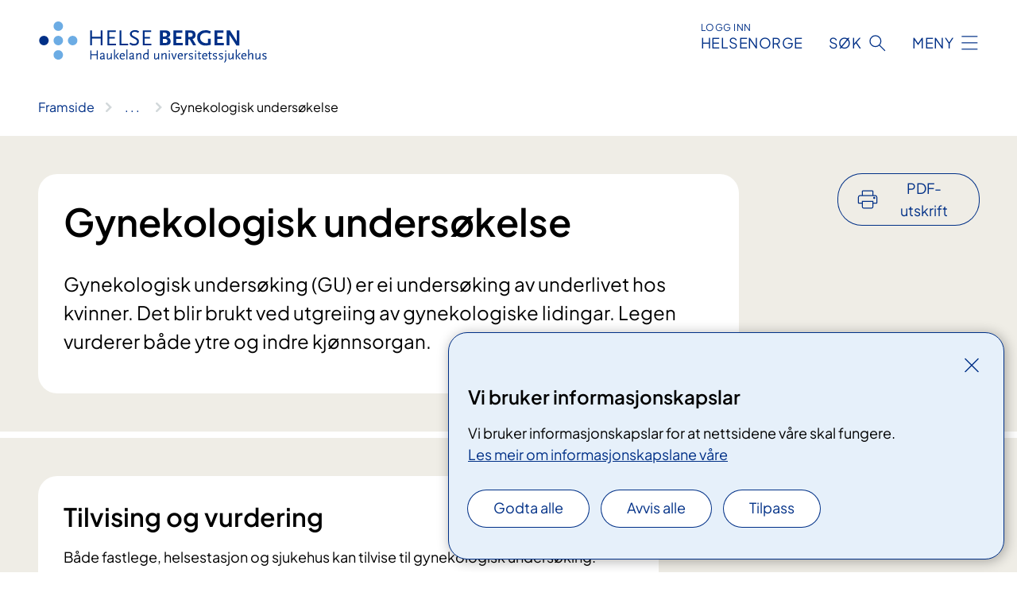

--- FILE ---
content_type: text/html; charset=utf-8
request_url: https://www.helse-bergen.no/behandlinger/gynekologisk-undersoking
body_size: 17353
content:


<!DOCTYPE html>

<html lang="nn">

<head>
    <meta name="viewport" content="width=device-width, initial-scale=1" />
    <meta name="format-detection" content="telephone=no" />
    <link href="/static/css/mainstyles.BEVAUtVM.css" rel="stylesheet"></link>
    <link href="/static/css/components.DD6By0E_.css" rel="stylesheet"></link>
    <link rel="stylesheet" href="/FNSP.styles.css?v=e350cf0a970e20e3fd257dd4e8c96ddbae0a52d095304c9e215bd0a5d7faad02" />


<title>Gynekologisk unders&#xF8;kelse - Helse Bergen HF</title>
  <meta name="description" content="Gynekologisk unders&#xF8;king (GU) er ei unders&#xF8;king av underlivet hos kvinner. Det blir brukt ved utgreiing av gynekologiske lidingar. Legen vurderer b&#xE5;de ytre og indre kj&#xF8;nnsorgan." />


    <meta property="og:title" content="Gynekologisk unders&#xF8;kelse" />
    <meta property="twitter:title" content="Gynekologisk unders&#xF8;kelse" />
  <meta property="og:description" content="Gynekologisk unders&#xF8;king (GU) er ei unders&#xF8;king av underlivet hos kvinner. Det blir brukt ved utgreiing av gynekologiske lidingar. Legen vurderer b&#xE5;de ytre og indre kj&#xF8;nnsorgan." />
  <meta property="twitter:description" content="Gynekologisk unders&#xF8;king (GU) er ei unders&#xF8;king av underlivet hos kvinner. Det blir brukt ved utgreiing av gynekologiske lidingar. Legen vurderer b&#xE5;de ytre og indre kj&#xF8;nnsorgan." />
  <meta name="twitter:card" content="summary_large_image" />
  <meta property="og:image" content="https://www.helse-bergen.no/4afa5f/contentassets/5a1e5be3edb6402cb9e244e45545cab8/logosome.jpg?width=1200&height=628&quality=80" />
  <meta property="twitter:image" content="https://www.helse-bergen.no/4afa5f/contentassets/5a1e5be3edb6402cb9e244e45545cab8/logosome.jpg?width=1200&height=628&quality=80" />
  <meta property="og:image:secure_url" content="https://www.helse-bergen.no/4afa5f/contentassets/5a1e5be3edb6402cb9e244e45545cab8/logosome.jpg?width=1200&height=628&quality=80" />
  <meta property="og:image:alt" content="Logo" />
  <meta property="twitter:image:alt" content="Logo" />
                <link rel="icon" href="/494e26/globalassets/system/favicon-vest.svg">


<div id="matomo-tracking-props" data-baseUrl="https://app-fnsp-matomo-analytics-prod.azurewebsites.net/" data-siteId="55"></div>
    <script>
        FNSP = {};
        FNSP.API = "https://www.helse-bergen.no";
        FNSP.IsPrint = false;
        FNSP.CurrentSite = {Name: "Helse Bergen", Id: "a703411b-2d8e-407d-9d67-de8ef962253c", StartPage: "494760" }
        FNSP.SingleKey = "FOssxJD0F5jW1TW3VRuqxRkuLlAulQIpUCXRESLCOaCvrZEt";
        FNSP.FindEnabled = false;
        FNSP.StoredQuery = true;
    </script>
    <script>
!function(T,l,y){var S=T.location,k="script",D="instrumentationKey",C="ingestionendpoint",I="disableExceptionTracking",E="ai.device.",b="toLowerCase",w="crossOrigin",N="POST",e="appInsightsSDK",t=y.name||"appInsights";(y.name||T[e])&&(T[e]=t);var n=T[t]||function(d){var g=!1,f=!1,m={initialize:!0,queue:[],sv:"5",version:2,config:d};function v(e,t){var n={},a="Browser";return n[E+"id"]=a[b](),n[E+"type"]=a,n["ai.operation.name"]=S&&S.pathname||"_unknown_",n["ai.internal.sdkVersion"]="javascript:snippet_"+(m.sv||m.version),{time:function(){var e=new Date;function t(e){var t=""+e;return 1===t.length&&(t="0"+t),t}return e.getUTCFullYear()+"-"+t(1+e.getUTCMonth())+"-"+t(e.getUTCDate())+"T"+t(e.getUTCHours())+":"+t(e.getUTCMinutes())+":"+t(e.getUTCSeconds())+"."+((e.getUTCMilliseconds()/1e3).toFixed(3)+"").slice(2,5)+"Z"}(),iKey:e,name:"Microsoft.ApplicationInsights."+e.replace(/-/g,"")+"."+t,sampleRate:100,tags:n,data:{baseData:{ver:2}}}}var h=d.url||y.src;if(h){function a(e){var t,n,a,i,r,o,s,c,u,p,l;g=!0,m.queue=[],f||(f=!0,t=h,s=function(){var e={},t=d.connectionString;if(t)for(var n=t.split(";"),a=0;a<n.length;a++){var i=n[a].split("=");2===i.length&&(e[i[0][b]()]=i[1])}if(!e[C]){var r=e.endpointsuffix,o=r?e.location:null;e[C]="https://"+(o?o+".":"")+"dc."+(r||"services.visualstudio.com")}return e}(),c=s[D]||d[D]||"",u=s[C],p=u?u+"/v2/track":d.endpointUrl,(l=[]).push((n="SDK LOAD Failure: Failed to load Application Insights SDK script (See stack for details)",a=t,i=p,(o=(r=v(c,"Exception")).data).baseType="ExceptionData",o.baseData.exceptions=[{typeName:"SDKLoadFailed",message:n.replace(/\./g,"-"),hasFullStack:!1,stack:n+"\nSnippet failed to load ["+a+"] -- Telemetry is disabled\nHelp Link: https://go.microsoft.com/fwlink/?linkid=2128109\nHost: "+(S&&S.pathname||"_unknown_")+"\nEndpoint: "+i,parsedStack:[]}],r)),l.push(function(e,t,n,a){var i=v(c,"Message"),r=i.data;r.baseType="MessageData";var o=r.baseData;return o.message='AI (Internal): 99 message:"'+("SDK LOAD Failure: Failed to load Application Insights SDK script (See stack for details) ("+n+")").replace(/\"/g,"")+'"',o.properties={endpoint:a},i}(0,0,t,p)),function(e,t){if(JSON){var n=T.fetch;if(n&&!y.useXhr)n(t,{method:N,body:JSON.stringify(e),mode:"cors"});else if(XMLHttpRequest){var a=new XMLHttpRequest;a.open(N,t),a.setRequestHeader("Content-type","application/json"),a.send(JSON.stringify(e))}}}(l,p))}function i(e,t){f||setTimeout(function(){!t&&m.core||a()},500)}var e=function(){var n=l.createElement(k);n.src=h;var e=y[w];return!e&&""!==e||"undefined"==n[w]||(n[w]=e),n.onload=i,n.onerror=a,n.onreadystatechange=function(e,t){"loaded"!==n.readyState&&"complete"!==n.readyState||i(0,t)},n}();y.ld<0?l.getElementsByTagName("head")[0].appendChild(e):setTimeout(function(){l.getElementsByTagName(k)[0].parentNode.appendChild(e)},y.ld||0)}try{m.cookie=l.cookie}catch(p){}function t(e){for(;e.length;)!function(t){m[t]=function(){var e=arguments;g||m.queue.push(function(){m[t].apply(m,e)})}}(e.pop())}var n="track",r="TrackPage",o="TrackEvent";t([n+"Event",n+"PageView",n+"Exception",n+"Trace",n+"DependencyData",n+"Metric",n+"PageViewPerformance","start"+r,"stop"+r,"start"+o,"stop"+o,"addTelemetryInitializer","setAuthenticatedUserContext","clearAuthenticatedUserContext","flush"]),m.SeverityLevel={Verbose:0,Information:1,Warning:2,Error:3,Critical:4};var s=(d.extensionConfig||{}).ApplicationInsightsAnalytics||{};if(!0!==d[I]&&!0!==s[I]){var c="onerror";t(["_"+c]);var u=T[c];T[c]=function(e,t,n,a,i){var r=u&&u(e,t,n,a,i);return!0!==r&&m["_"+c]({message:e,url:t,lineNumber:n,columnNumber:a,error:i}),r},d.autoExceptionInstrumented=!0}return m}(y.cfg);function a(){y.onInit&&y.onInit(n)}(T[t]=n).queue&&0===n.queue.length?(n.queue.push(a),n.trackPageView({})):a()}(window,document,{src: "https://js.monitor.azure.com/scripts/b/ai.2.gbl.min.js", crossOrigin: "anonymous", cfg: {instrumentationKey: 'fe8cae6d-aa1c-4609-89b8-088240892f8a', disableCookiesUsage: true }});
</script>

    <script src="/fnspLocalization/deep-merge.js"></script><script src="/fnspLocalization/SharedResources?lang=nn"></script>
    <script src="/fnspLocalization/DocumentListResources?lang=nn"></script>
    <script src="/fnspLocalization/EventResources?lang=nn"></script>
    <script src="/fnspLocalization/DateResources?lang=nn"></script>
    <script src="/fnspLocalization/ClinicalTrialResources?lang=nn"></script>
</head>

<body class="ui-public">
    
    
<div reactComponentId='CookieConsentComponent-37aab1b6-0f81-4a5b-adc2-8792040bcc27' data-json='{"model":{"title":"Vi bruker informasjonskapslar","description":"Vi bruker informasjonskapslar for at nettsidene v\u00E5re skal fungere.","analyticsTitle":"Trafikkanalyse og statistikk","analyticsDescription":"Ved \u00E5 godta desse informasjonskapslane, samtykker du til anonym registrering av statistikk som blir brukt til \u00E5 forbetre innhaldet og brukaropplevinga til nettstaden.","thirdPartyTitle":"Informasjons\u0026shy;kapslar fr\u00E5 tredjepartar","thirdPartyDescription":"Nokre av nettsidene v\u00E5re kan vise innebygd innhald fr\u00E5 andre nettstader, som for eksempel videoar. Desse eksterne innhaldsleverand\u00F8rane bruker eigne informasjonskapslar for \u00E5 kunne vise innhaldet.","thirdPartyCookieNotAvailable":null,"requiredTitle":"N\u00F8dvendige informasjons\u0026shy;kapslar","requiredDescription":"Desse informasjonskapslane handterer reint tekniske funksjonar p\u00E5 nettstaden og er n\u00F8dvendige for at nettsidene v\u00E5re skal fungere","surveyTitle":"Sp\u00F8rje\u0026shy;unders\u00F8kingar","surveyDescription":"Ved \u00E5 godta desse informasjonskapslane, samtykker du til anonym lagring av kva du svarer p\u00E5 sp\u00F8rsm\u00E5let om deltaking.","acceptAllText":"Godta alle","acceptSelectedText":"Godta valde","acceptNecessaryText":"Godta berre n\u00F8dvendige","rejectAllText":"Avvis alle","readMoreAbout":"Les mer om","manageCookiesText":"Administrere informasjonskapslar","withdrawCookiesDescription":"Du kan endre samtykket n\u00E5r som helst ved \u00E5 velje \u00ABAdministrere informasjonskapslar\u00BB nedst p\u00E5 sida.","customizeText":"Tilpass","saveText":"Lagre","closeText":"Lukk","cancelText":"Avbryt","cookiePageLink":{"href":"/om-nettstaden/informasjonskapslar/","text":"Les meir om informasjonskapslane v\u00E5re","target":"_blank","isExternal":false,"sameSite":true},"consentDisabled":false,"activeButDisabled":false,"initialPopupDisabled":false,"cookieConsentVariables":{"consent_enabled":true,"consent_active_but_disabled":false,"popup_disabled":false,"force_map_manage_cookies_button":true,"refresh_with_querystring":false,"use_local_cookie_if_not_equal":false}}}'></div>
<script type="module" src="/static/js/CookieConsentComponent.LY4WY9VI.js"></script>
    
    <a href="#main" class="skiplink">
        Hopp til innhald
    </a>
    



<header>
    <div reactComponentId='HeaderComponent-d9953684-554b-4a8b-9a45-8326ac554694' data-json='{"headerDTO":{"menu":{"menuButtonText":"Meny","menuItems":[{"title":"Pasientar og p\u00E5r\u00F8rande","links":[{"href":"/behandlinger/","text":"Unders\u00F8kingar og behandlingar","target":null,"isExternal":false,"sameSite":true},{"href":"/behandlinger/kurs-og-opplering-for-pasientar-og-parorande-oversikt/","text":"Kurs og oppl\u00E6ring","target":null,"isExternal":false,"sameSite":true},{"href":"/om-oss/rettar-val-og-moglegheiter/","text":"Rettar og moglegheiter","target":null,"isExternal":false,"sameSite":true},{"href":"/praktisk-informasjon/","text":"Praktisk informasjon","target":null,"isExternal":false,"sameSite":true},{"href":"/om-oss/rettar-val-og-moglegheiter/tilbakemelding/","text":"Gi tilbakemelding til sjukehuset","target":null,"isExternal":false,"sameSite":true},{"href":"/avdelinger/","text":"Klinikkar, avdelingar og einingar","target":null,"isExternal":false,"sameSite":true},{"href":"/om-oss/kart/","text":"Finn fram p\u00E5 sjukehuset","target":null,"isExternal":false,"sameSite":true}],"showCookieButtonAt":-1},{"title":"Avdelingar","links":[{"href":"/avdelinger/","text":"Avdelingar A-\u00C5","target":null,"isExternal":false,"sameSite":true},{"href":"/steder/","text":"Behandlings- og bes\u00F8ksstader","target":null,"isExternal":false,"sameSite":true}],"showCookieButtonAt":-1},{"title":"Fag og forsking","links":[{"href":"/fag-og-forsking/forsking/","text":"Forsking","target":null,"isExternal":false,"sameSite":true},{"href":"/fag-og-forsking/innovasjon-ved-haukeland-universitetssjukehus/","text":"Innovasjon","target":null,"isExternal":false,"sameSite":true},{"href":"https://www.helse-vest.no/dette-gjer-vi/kvalitet/fagsenter-for-medisinske-kvalitetsregister-i-helse-vest/","text":"Kvalitetsregister","target":null,"isExternal":false,"sameSite":false},{"href":"/om-oss/nasjonale-og-regionale-tenester/","text":"Nasjonale og regionale tenester","target":null,"isExternal":false,"sameSite":true},{"href":"/fag-og-forsking/utdanning-og-kompetanse/","text":"Utdanning og kompetanseutvikling","target":null,"isExternal":false,"sameSite":true},{"href":"/fag-og-forsking/kurs-og-opplering-for-helsepersonell/","text":"Kurs og oppl\u00E6ring for helsepersonell","target":null,"isExternal":false,"sameSite":true},{"href":"/avdelinger/laboratorieklinikken/","text":"Laboratorietenester","target":null,"isExternal":false,"sameSite":true},{"href":"/fag-og-forsking/samhandling/","text":"Samhandling","target":null,"isExternal":false,"sameSite":true},{"href":"/fag-og-forsking/","text":"Alt om fag og forsking","target":null,"isExternal":false,"sameSite":true}],"showCookieButtonAt":-1},{"title":"Om oss","links":[{"href":"/om-oss/","text":"Om oss","target":null,"isExternal":false,"sameSite":true},{"href":"/jobb-hos-oss/","text":"Jobb hos oss","target":null,"isExternal":false,"sameSite":true},{"href":"/om-oss/ledige-stillinger/","text":"Ledige stillingar","target":null,"isExternal":false,"sameSite":true},{"href":"/om-oss/leiinga-ved-sjukehuset/","text":"Leiinga ved sjukehuset","target":null,"isExternal":false,"sameSite":true},{"href":"/om-oss/","text":"Fakta om sjukehuset","target":null,"isExternal":false,"sameSite":true},{"href":"/om-oss/kontaktinformasjon/","text":"Kontaktinformasjon","target":null,"isExternal":false,"sameSite":true},{"href":"/om-oss/mediekontakt/","text":"Mediekontakt","target":null,"isExternal":false,"sameSite":true},{"href":"/nyheiter/","text":"Nyheiter","target":null,"isExternal":false,"sameSite":true},{"href":"/arrangementer/","text":"Kalender - Det skjer","target":null,"isExternal":false,"sameSite":true}],"showCookieButtonAt":-1}],"headerItemsBottom":[{"href":"/en/","text":"In English","target":null,"isExternal":false,"sameSite":true}],"mainMenuAria":"Hovedmeny"},"search":{"searchButtonText":"S\u00F8k","searchHeadingText":"S\u00F8k","searchPlaceholderText":"S\u00F8k i alt innhald","searchPage":"/sok/","useAutocomplete":false,"autocompleteLanguage":"nn","subSiteStartpageGuid":null},"showHeaderSearch":true,"logo":{"startPageUrl":"/","logoUrl":"/495e08/globalassets/system/logo-helse-bergen.svg","alternativeText":"G\u00E5 til forsiden helse-bergen.no"},"logoNegative":{"startPageUrl":"/","logoUrl":"/496062/globalassets/system/logo-helse-bergen-neg.svg","alternativeText":"G\u00E5 til forsiden helse-bergen.no"},"login":{"title":"HELSENORGE","stikkTittel":"Logg inn","link":{"href":"https://tjenester.helsenorge.no/auth/signin","text":"Logg inn Helsenorge","target":null}},"skipLinkText":"Hopp til innhald","menuModalTitle":"Hovedmeny","searchModalTitle":"Hoveds\u00F8k","openMenuText":"\u00C5pne meny","closeMenuText":"Lukk","openSearchText":"\u00C5pne s\u00F8k","closeSearchText":"Lukk s\u00F8k","standardColumns":" col-12 col-md-10 col-lg-8 col-xl-7 offset-md-1 offset-lg-2","headerMenuAria":"Toppmeny","disableDefaultHeader":false}}'></div>
<script type="module" src="/static/js/HeaderComponent.B8ce81Pg.js"></script>

</header>    
    <main class="main" id="main">
        <div class="medical-page medical-page--condition">
            <div class="">
                <div class="container nav-container">
                        <div class="breadcrumbs-language-nav has-breadcrumb">


<div reactComponentId='BreadcrumbComponent-06208e1c-657d-41c6-bf84-72e2a39260e9' data-json='{"model":[{"text":"Framside","href":"/","showLink":true},{"text":"Behandlinger","href":"/behandlinger/","showLink":true},{"text":"Gynekologisk unders\u00F8kelse","href":"/behandlinger/gynekologisk-undersoking/","showLink":false}]}'></div>
<script type="module" src="/static/js/BreadcrumbComponent.C4sxd5c0.js"></script>
                        </div>
                    
                </div>
            </div>
            
            

<div aria-labelledby="sidetittel">
        <div class="medical-page__content-container bg-beige">
            <div class="container">
                <div class="row">
                    <div class="col-12 col-lg-9">
                        <div class="medical-page__content">
                            
<h1 id="sidetittel">Gynekologisk unders&#xF8;kelse</h1>
                            <p class="ingress">Gynekologisk unders&#xF8;king (GU) er ei unders&#xF8;king av underlivet hos kvinner. Det blir brukt ved utgreiing av gynekologiske lidingar. Legen vurderer b&#xE5;de ytre og indre kj&#xF8;nnsorgan.</p>

                        </div>
                    </div>
                        <div class="d-none d-lg-block col-lg-2 offset-lg-1">
                            
<div reactComponentId='PrintComponent-96b0b8ae-7d0c-4314-9c49-4a8b37d0c052' data-json='{"filename":"gynekologisk-undersokelse","contentId":508982,"language":"nn","buttonAtTop":true,"showPropertiesSelection":false,"properties":[{"name":"CustomFrontpage","label":"Eget forsideark med tittel og ingress","show":true},{"name":"PreparationMedicalPage","label":"F\u00F8r / utredning","show":true},{"name":"HowPerformedMedicalPages-under","label":"Under / behandling","show":true},{"name":"FollowUpMedicalPage","label":"Etter / oppf\u00F8lging","show":true},{"name":"TreatmentLocation-gynekologisk-avdeling","label":"Gynekologisk avdeling","show":true},{"name":"TreatmentLocation-fode--og-gynekologisk-seksjon-voss","label":"F\u00F8de- og gynekologisk seksjon Voss","show":true}]}'></div>
<script type="module" src="/static/js/PrintComponent.FrKVeZkR.js"></script>

                        </div>
                </div>
            </div>
        </div>
    <div class="medical-page__content-container bg-beige">
        <div class="container">
                <div class="row medical-content-row">
                    <div class="col-12 col-lg-7 col-xl-8">
                        <div class="medical-page__content medical-page__content--noborders">



                            
                                <h2>Tilvising og vurdering</h2>



<p>Både fastlege, helsestasjon&#160;og sjukehus&#160;kan tilvise&#160;til gynekologisk undersøking.</p>

                        </div>
                    </div>
                    <div class="col-12 col-lg-5 col-xl-4 right-align-content-lg">
                    </div>
                 </div>
            <div class="row medical-content-row">
                <div class="col-12 col-lg-7 col-xl-8">
                        <div class="medical-page__content medical-page__content--step">
                            
<section class="medical-content moveable">
    <div class="d-print-flex d-none d-md-flex flex-column">
        <div class="medical-content__header">
            <div class="medical-content__icon info" aria-hidden="true">
                <div class="material-icon material-icon--large info bg-purple"></div>
            </div>
            <h2 class="medical-content__title">F&#xF8;r</h2>
        </div>
        <div class="medical-content__text" data-content="desktop"></div>
    </div>
    <div class="d-print-none d-flex d-md-none">
        <div class="expandable medical-content__expandable" data-id="for" data-location-hash="true">
            <h2 class="medical-content__expander-heading">
                <button aria-expanded="false"
                        type="button"
                        class="medical-content__expander-button expandable__button btn-showmore btn-showmore--noarrow"
                        data-close="Lukk"
                        data-show="Vis meir"
                        data-bs-toggle="collapse">
            <div class="medical-content__icon info" aria-hidden="true">
                <div class="material-icon material-icon--large info bg-purple"></div>
            </div>
                        <div class="medical-content__expander-text">
                            <div class="medical-content__expander-title">
                                F&#xF8;r
                            </div>
                            <div class="inner-text">
                                Vis meir
                            </div>
                        </div>
                </button>
            </h2>
            <div class="expandable__content collapse" data-content="mobile">
        <div class="content">
                <div class="medical-content__description">


<p>Du må vere avkledd nedantil like før undersøkinga. Du kan ikkje ta livmorhalsprøve/ celleprøve dersom du har menstruasjon.<br /><br /></p></div>
        </div>
            </div>
        </div>
    </div>
</section>


                        </div>
                                <div class="medical-page__content medical-page__content--step">
                                    
<section class="medical-content moveable">
    <div class="d-print-flex d-none d-md-flex flex-column">
        <div class="medical-content__header">
            <div class="medical-content__icon handshake" aria-hidden="true">
                <div class="material-icon material-icon--large handshake bg-forest"></div>
            </div>
            <h2 class="medical-content__title">Under</h2>
        </div>
        <div class="medical-content__text" data-content="desktop"></div>
    </div>
    <div class="d-print-none d-flex d-md-none">
        <div class="expandable medical-content__expandable" data-id="under" data-location-hash="true">
            <h2 class="medical-content__expander-heading">
                <button aria-expanded="false"
                        type="button"
                        class="medical-content__expander-button expandable__button btn-showmore btn-showmore--noarrow"
                        data-close="Lukk"
                        data-show="Vis meir"
                        data-bs-toggle="collapse">
            <div class="medical-content__icon handshake" aria-hidden="true">
                <div class="material-icon material-icon--large handshake bg-forest"></div>
            </div>
                        <div class="medical-content__expander-text">
                            <div class="medical-content__expander-title">
                                Under
                            </div>
                            <div class="inner-text">
                                Vis meir
                            </div>
                        </div>
                </button>
            </h2>
            <div class="expandable__content collapse" data-content="mobile">
        <div class="content">
                <div class="medical-content__description">


Vanlegvis ligg du på ein benk med beina opp, hvilande i ein beinhaldar.&#160;For å få oversikt vil legen&#160;føre eit instrument inn i skjeden. Instrumentet blir&#160;påført&#160;glidemiddel&#160;for å&#160;gjere undersøkinga meir skånsam.&#160;<div><br /></div><div>Avhengig av årsak til&#160;undersøkinga&#160;kan det samtidig vere nødvendig&#160;å ta celle-, vevs-, bakterie- eller virusprøvar.&#160;Som eit ledd i undersøkinga vil legen&#160;legge eit press&#160;over magen samtidig som han/ho&#160;undersøker&#160;skjeden med&#160;1-2 fingrar. Det kan også&#160;vere aktuelt å undersøke&#160;endetarmen. Den&#160;gynekologiske undersøkinga&#160;blir vanlegvis avslutta&#160;med vaginal ultralyd.<br /><br /><p>I nokre&#160;tilfeller må gynekologen gjere&#160;ein generell undersøking, og vil ta både røntgen og blodprøvar.&#160;<br /></p>Undersøkinga gjer i utgangspunktet ikkje vondt.&#160;Ved mykje luft i tarmen&#160;kan&#160;ein likevel oppleve&#160;luftsmerter&#160;i samband med undersøkinga. Full urinblære kan også gi ubehag ved undersøkinga.<br /><br /></div><br class="part1and2separator-break" /><p>&#160;</p><p style=""><br />&#160;</p></div>
        </div>
            </div>
        </div>
    </div>
</section>


                                </div>

                            <div class="medical-page__content medical-page__content--step">
                                
<section class="medical-content moveable">
    <div class="d-print-flex d-none d-md-flex flex-column">
        <div class="medical-content__header">
            <div class="medical-content__icon checklist" aria-hidden="true">
                <div class="material-icon material-icon--large checklist bg-terracotta"></div>
            </div>
            <h2 class="medical-content__title">Etter</h2>
        </div>
        <div class="medical-content__text" data-content="desktop"></div>
    </div>
    <div class="d-print-none d-flex d-md-none">
        <div class="expandable medical-content__expandable" data-id="etter" data-location-hash="true">
            <h2 class="medical-content__expander-heading">
                <button aria-expanded="false"
                        type="button"
                        class="medical-content__expander-button expandable__button btn-showmore btn-showmore--noarrow"
                        data-close="Lukk"
                        data-show="Vis meir"
                        data-bs-toggle="collapse">
            <div class="medical-content__icon checklist" aria-hidden="true">
                <div class="material-icon material-icon--large checklist bg-terracotta"></div>
            </div>
                        <div class="medical-content__expander-text">
                            <div class="medical-content__expander-title">
                                Etter
                            </div>
                            <div class="inner-text">
                                Vis meir
                            </div>
                        </div>
                </button>
            </h2>
            <div class="expandable__content collapse" data-content="mobile">
        <div class="content">
                <div class="medical-content__description">


<p>Når undersøkinga er ferdig&#160;kan du reise heim.&#160;<span style="">Gynekologen&#160;dokumenter&#160;skriftleg kva undersøkinga&#160;viser.&#160;</span></p><h3 style="">Resultat av undersøkinga</h3><p style="">I samband med undersøkinga vil du få informasjon frå legen om eventuelle funn. Konklusjon og prøvesvar&#160;vert så snart det er klart sendt til legen som tilviste&#160;til&#160;undersøkinga, for eksempel fastlegen din. </p><p style="">Ved akutte tilstandar vil det bli gitt eit foreløpig svar like etter undersøkinga.<br /></p></div>
        </div>
            </div>
        </div>
    </div>
</section>


                            </div>
                </div>
                
    <div class="col-12 col-lg-7 col-xl-8">
        <div class="page-dates page-dates--medical">
            <div class="page-dates__date">
                Sist faglig oppdatert 06.05.2024
            </div>
        </div>
    </div>

            </div>
        </div>
    </div>
                <div class="medical-page__content-container bg-cloud">
                    <div class="container">
                        <h2 class="medical-page__contact-title">Kontakt</h2>
                        <ul class="medical-page__treatmentlocation-list">
                                    <li>
                                        


<div class="treatmentlocation expander expander--practical expander--on-bg expander--location" data-id="gynekologisk-avdeling">
        <h2 class="treatmentlocation__title expander__title">
            <button aria-expanded="false" type="button" data-bs-toggle="collapse" class="expander__button">
        <div class="treatmentlocation__title-container">
            <div class="treatmentlocation__title-wrapper">
                    <span class="treatmentlocation__subtitle">Glasblokkene</span>
                <span class="treatmentlocation__title-main">Gynekologisk avdeling</span>
            </div>

        </div>
            </button>
        </h2>
    
        <div class="treatmentlocation__content expander__content-wrapper collapse">
                <a class="treatmentlocation__departmentlink anchorlink" href="/avdelinger/kvinneklinikken/gynekologisk-avdeling/">Kontakt Gynekologisk avdeling</a>
            <div class="treatmentlocation__contact">
            </div>

            <div class="treatmentlocation__find-it department-page__find-it-info--card-container">
                    <div class="department-page__find-it-info--card treatmentlocation__contact-card col-12 col-lg-6 col-xl-4">
                        <div class="department-page__find-it-info--get-there">
                                <h3>Oppm&#xF8;testad</h3>



<p>Glasblokk 6, Haukelandsbakken 1 (Gynekologi)</p>
<p>Marie Joys' hus, Jonas Lies vei 81 (Fertilitetssenteret)</p>                        </div>
                    </div>
                        <div class="department-page__find-it-info--card treatmentlocation__contact-card col-12 col-lg-6 col-xl-4">
                            



<div class="location-page-partial">
    


<picture><source srcset="/4a79ff/contentassets/38dcc7d088f648e6a312852dd83b76a4/glasblokkene-gangbru-haukeland-sjukehus-haldeplass-nord-i.jpg?format=webp&width=512&height=293&rxy=0.52%2c0.3&quality=80 512w" sizes="512px" type="image/webp"/><source srcset="/4a79ff/contentassets/38dcc7d088f648e6a312852dd83b76a4/glasblokkene-gangbru-haukeland-sjukehus-haldeplass-nord-i.jpg?width=512&height=293&rxy=0.52%2c0.3&quality=80 512w" sizes="512px" /><img alt="Bygning med store glassflater" src="/4a79ff/contentassets/38dcc7d088f648e6a312852dd83b76a4/glasblokkene-gangbru-haukeland-sjukehus-haldeplass-nord-i.jpg?format=webp&width=512&height=293&rxy=0.52%2c0.3&quality=80" loading="lazy" decoding="async" /></picture>
    <div class="location-page-partial__info">
        <div class="location-page-partial__content">
            <h3 class="location-page-partial__title">Glasblokkene</h3>
                <p>Haukelandsbakken 1 </p>
                <p>5021 Bergen</p>
        </div>
            <div class="location-page-partial__link-wrapper">
                <a class="location-page-partial__link" href="/steder/haukeland/glasblokkene/">Finn fram</a>
            </div>
    </div>
</div>
                        </div>
            </div>
                <div class="treatmentlocation__transport" data-id-prefix="gynekologisk-avdeling-">
                    <h3>Transport</h3>

<div class="expander" data-id="buss">
        <h4 class="expander__title">
        <button aria-expanded="false"
                data-bs-toggle="collapse"
                class="expander__button">
            Buss
        </button>
        </h4>
    <div class="expander__content-wrapper collapse">
        <div class="expander__content">
            


​Fleire rutebussar går forbi Haukeland. I tillegg finst direkte arbeidsruter mellom bydelane og sjukehuset.<div>&#160;</div><div><a href="https&#58;//www.skyss.no/">​​​​​​På nettsidene til Skyss.no finn du bussruter med oversikt over stoppestader og tider</a><div>&#160;</div><div><ul><li>Line 5&#160;og 6&#160;har avgang frå Festplassen</li><li>Line 12 har avgang frå Bystasjonen<br /></li><li>Line&#160;16E har avgang frå Xhibition i Småstrandgaten<br /></li></ul><div><div>​Busstoppa rundt Haukeland&#58;<br /><br /></div><ul><li><strong>Ulriksdal </strong>for besøkande til Ulriksdal helsepark og Glasblokkene (line 5, 6, 16E)</li><li><strong>Haukeland sjukehus Nord</strong> for besøkande til Glasblokkene, Kvinneklinikken, Augebygget og Haukeland hotell&#160;(line 5,&#160;6, 12 og 16E)</li><li><strong>Haukeland sjukehus Sør</strong>&#160;for besøkande til Sentralblokka og andre bygg på Haukelandsområdet&#160;(line 5,&#160;6, 12 og 16E)<br /></li><li><strong>Ibsensgate</strong>&#160;- arbeidsruter<br /></li></ul></div></div></div>
            
        </div>
    </div>
</div>


<div class="expander" data-id="bybane">
        <h4 class="expander__title">
        <button aria-expanded="false"
                data-bs-toggle="collapse"
                class="expander__button">
            Bybane
        </button>
        </h4>
    <div class="expander__content-wrapper collapse">
        <div class="expander__content">
            


<p>​Nærmaste stoppestad til Haukeland er bybanestoppet Haukeland sjukehus. Banen stoppar nord for Sentralblokka, like ved Glasblokkene, på Haukelandsområdet. Det&#160;tar om lag 5&#160;minutt å gå frå stoppet til sjukehuset.&#160;</p><p><a href="https&#58;//www.skyss.no/"><span style="text-decoration:underline;">Sjå rutetabellar&#160;og oversikt over stoppestader på Skyss.no</span></a></p>
            
        </div>
    </div>
</div>


<div class="expander" data-id="flybuss">
        <h4 class="expander__title">
        <button aria-expanded="false"
                data-bs-toggle="collapse"
                class="expander__button">
            Flybuss
        </button>
        </h4>
    <div class="expander__content-wrapper collapse">
        <div class="expander__content">
            


<p> 
   <a href="https&#58;//www.flybussen.no/?dir=to">Sjekk nettsida til Flybussen for meir informasjon om ruter og prisar</a></p><p>&#160;</p>
            
        </div>
    </div>
</div>


<div class="expander" data-id="parkering-glasblokkene">
        <h4 class="expander__title">
        <button aria-expanded="false"
                data-bs-toggle="collapse"
                class="expander__button">
            Parkering Glasblokkene 
        </button>
        </h4>
    <div class="expander__content-wrapper collapse">
        <div class="expander__content">
            


<p>Det er to HC-parkeringsplassar ved Glasblokkene. ​På grunn av byggearbeid er det elles begrensa med parkeringsplassar.</p>
<p>Besøkande parkerer på parkeringsdekket i Sentralblokka. Her er det også fleire HC-parkeringsplassar.</p>
<p><a href="/praktisk-informasjon/parkering">Meir informasjon om parkering på Haukeland universitetssjukehus</a> </p>
<p>Ein kan gå mellom Sentralblokka og Glasblokkene innandørs via tunnelsystemet.</p>
            
        </div>
    </div>
</div>

                </div>
                <div class="treatmentlocation__practical" data-id-prefix="gynekologisk-avdeling-">
                    <h3>Praktisk informasjon</h3>

<div class="expander" data-id="resepsjon-glasblokkene">
        <h4 class="expander__title">
        <button aria-expanded="false"
                data-bs-toggle="collapse"
                class="expander__button">
            Resepsjon Glasblokkene
        </button>
        </h4>
    <div class="expander__content-wrapper collapse">
        <div class="expander__content">
            


<p>I Glasblokkene 5-8 er det ein hovudresepsjon i 1. etasje som betener alle pasientar, pårørande og besøkande til Glasblokkene. Hovudresepsjonen er betent alle dagar frå kl. 07.00 - 21.00. Helg og heilagdager er resepsjonen betent frå 07.30 - 21.00. Her kan du få hjelp til innsjekk, å finne fram, bestille tolk, transport og mykje meir.</p>
<p>I tillegg til hovudresepsjonen er det ein ekspedisjon i tilknyting til mottaket i U1. Denne har ope alle kvardagar kl. 07.00 - 22.30, og frå 08.00 til 22.30 i helg/heilagdagar</p>
<p>Resepsjonen i blokk 1-4 er gjort om til base for vektarar frå hospitaldrift, og er bemanna med vektar 24/7. Her er vektar tilgjengeleg for pasientar og besøkande for enklare førespurnadar og spørsmål.</p>
            
        </div>
    </div>
</div>


<div class="expander" data-id="innsjekk-betaling-og-ventesoner">
        <h4 class="expander__title">
        <button aria-expanded="false"
                data-bs-toggle="collapse"
                class="expander__button">
            Innsjekk, betaling og ventesoner
        </button>
        </h4>
    <div class="expander__content-wrapper collapse">
        <div class="expander__content">
            


<p>I innkallingsbrevet ditt står det kor du skal møte på sjukehuset. Dei aller fleste får også ein SMS for ankomstregistrering same dag som timen er. Du kan velge å velge å sjekke inn via SMS på mobilen, eller på sjølvbetjeningsautomat i Glasblokkene.</p>
<p>Dei pasientene som treng eller ønsker det, får hjelp hjelp i resepsjonen.</p>
<p>Når pasienten har sjekka inn, enten via mobil eller på automat, får du SMS med referansekode som viser kva ven​​tesone de tilhører. Du vil alltid få ein SMS for innkalling til rom/sted.</p>
<p>Når timen er over og oppgjøret tatt, får pasientene mulighet til å betale egenandel mm. via Vipps, eller å få tilsendt regning i posten eller nettbanken. </p>
<p> </p>
            
        </div>
    </div>
</div>


<div class="expander" data-id="apotek">
        <h4 class="expander__title">
        <button aria-expanded="false"
                data-bs-toggle="collapse"
                class="expander__button">
            Apotek
        </button>
        </h4>
    <div class="expander__content-wrapper collapse">
        <div class="expander__content">
            


<p>I foajeen i Sentralblokka på Haukeland finn du eit apotekutsal for publikum. Dei gjer klar resepten din medan du ventar der.</p>
<p><a title="Bergen" href="https://www.sjukehusapoteka-vest.no/steder/sjukehusapoteket-i-bergen/">Meir informasjon om sjukehusapoteket i Sentralblokka</a></p>
<p>Opningstider<br />Måndag-fredag kl. 08.30-17.00</p>
<p>Telefon 55 97 53 44<br />Telefaks 55 29 07 40<br /><a href="mailto:bergen@apotekene-vest.no">bergen@apotekene-vest.no</a></p>
<p>Apotekutsalet har eit variert varetilbod, og fører dei legemidla sjukehuset nyttar i behandlinga. Dei skaffar også legemiddel som ikkje er marknadsførte i Noreg eller som må produserast spesielt. I tillegg har dei hudpleie- og hygieneartiklar og ernæringsprodukt, samt andre apotekvarer og sjukepleieartiklar.<br /><br />Dei ansatte ved apoteket gir deg informasjon, råd og rettleiing om legemiddel og legemiddelbruk og kan tilby samtale/rettleiing mellom personale og pasient på eit uforstyrra samtalerom. Dei tilbyr og opplæring i blodsukkermåling og bruk av inhalasjonspreparat.<br /><br />Apoteket tar også i mot gamle legemiddel til destruksjon.​</p>
<p>Du kan betale med Vipps på apoteket. Du kan derfor mellom anna betale på førehand når du skal hente bestilte medisinar.</p>
<p> </p>
            
        </div>
    </div>
</div>


<div class="expander" data-id="leikerom-og-opphaldsareal">
        <h4 class="expander__title">
        <button aria-expanded="false"
                data-bs-toggle="collapse"
                class="expander__button">
            Leikerom og opphaldsareal
        </button>
        </h4>
    <div class="expander__content-wrapper collapse">
        <div class="expander__content">
            


<p>Du treng ikkje å sitte utanfor behandlingsrommet å vente. Både vaksne og barn kan vente både ute og inne. I inngangsetasjen er det leikerom, lounge, kafé og fleire opphaldsareal. Det er også eit stort leikerom til venstre for den store trappa i U1.  </p>
<p><br />Ventesonene nær behandlingromma er godt merka. Du vil få SMS om å gå til ventesona når det nærmar seg timen.  </p>
            
        </div>
    </div>
</div>


<div class="expander" data-id="besok-pa-sjukehuset">
        <h4 class="expander__title">
        <button aria-expanded="false"
                data-bs-toggle="collapse"
                class="expander__button">
            Bes&#xF8;k p&#xE5; sjukehuset
        </button>
        </h4>
    <div class="expander__content-wrapper collapse">
        <div class="expander__content">
            


<p>Når du skal på besøk eller følgje ein pasient på sjukehuset, må du gjere deg kjent med gjeldande rutinar.</p>
<p>​<a title="Visittid" href="/praktisk-informasjon/visittid/">Les meir om besøkstider og -reglar på sjukehuset</a></p>
            
        </div>
    </div>
</div>


<div class="expander" data-id="pasientbiblioteket">
        <h4 class="expander__title">
        <button aria-expanded="false"
                data-bs-toggle="collapse"
                class="expander__button">
            Pasientbiblioteket
        </button>
        </h4>
    <div class="expander__content-wrapper collapse">
        <div class="expander__content">
            


<p>Pasientbiblioteket på Haukeland er til for pasientar og pårørande. Her er utlån av bøker, både tekst- og lydbøker, filmar, musikk og tidsskrift. Biblioteket har også mange aviser til utlån, mellom anna alle lokalavisene i distriktet.<br />For dei som ikkje kan komme seg til biblioteket, har vi et tilbod med boktraller med eit utval frå biblioteket som blir trilla rundt til avdelingane. </p><p>Pasientbiblioteket finn du i foajeen i&#160;Sentralblokka på Haukeland. Kom innom for ein prat, lån ei bok eller slå deg ned i salongen med ei avis.<br /></p>
            
        </div>
    </div>
</div>

                </div>
        </div>
</div>

                                    </li>
                                    <li>
                                        


<div class="treatmentlocation expander expander--practical expander--on-bg expander--location" data-id="fode--og-gynekologisk-seksjon-voss">
        <h2 class="treatmentlocation__title expander__title">
            <button aria-expanded="false" type="button" data-bs-toggle="collapse" class="expander__button">
        <div class="treatmentlocation__title-container">
            <div class="treatmentlocation__title-wrapper">
                    <span class="treatmentlocation__subtitle">Voss sjukehus</span>
                <span class="treatmentlocation__title-main">F&#xF8;de- og gynekologisk seksjon Voss</span>
            </div>

        </div>
            </button>
        </h2>
    
        <div class="treatmentlocation__content expander__content-wrapper collapse">
                <a class="treatmentlocation__departmentlink anchorlink" href="/avdelinger/voss-sjukehus/fode-og-gynekologisk-avdeling-voss/">Kontakt F&#xF8;de- og gynekologisk seksjon Voss</a>
            <div class="treatmentlocation__contact">
            </div>

            <div class="treatmentlocation__find-it department-page__find-it-info--card-container">
                        <div class="department-page__find-it-info--card treatmentlocation__contact-card col-12 col-lg-6 col-xl-4">
                            



<div class="location-page-partial">
    


<picture><source srcset="/4a8b88/contentassets/ea298a7d49e34445841afce18ce47215/voss_sjukehus_mai2014.jpg?format=webp&width=512&height=293&rxy=0.46%2c0.77&quality=80 512w" sizes="512px" type="image/webp"/><source srcset="/4a8b88/contentassets/ea298a7d49e34445841afce18ce47215/voss_sjukehus_mai2014.jpg?width=512&height=293&rxy=0.46%2c0.77&quality=80 512w" sizes="512px" /><img alt="En hvit bygning ved foten av et fjell" src="/4a8b88/contentassets/ea298a7d49e34445841afce18ce47215/voss_sjukehus_mai2014.jpg?format=webp&width=512&height=293&rxy=0.46%2c0.77&quality=80" loading="lazy" decoding="async" /></picture>
    <div class="location-page-partial__info">
        <div class="location-page-partial__content">
            <h3 class="location-page-partial__title">Voss sjukehus</h3>
                <p>Sjukehusvegen 16</p>
                <p>5704 Voss</p>
        </div>
            <div class="location-page-partial__link-wrapper">
                <a class="location-page-partial__link" href="/steder/voss/">Finn fram</a>
            </div>
    </div>
</div>
                        </div>
            </div>
                <div class="treatmentlocation__transport" data-id-prefix="fode--og-gynekologisk-seksjon-voss-">
                    <h3>Transport</h3>

<div class="expander" data-id="bil">
        <h4 class="expander__title">
        <button aria-expanded="false"
                data-bs-toggle="collapse"
                class="expander__button">
            Bil
        </button>
        </h4>
    <div class="expander__content-wrapper collapse">
        <div class="expander__content">
            


<p>Reisetid til Voss frå&#58; </p><ul><li>Bergen med&#160;bil, ca. 1 t 30 min. </li><li>Flesland med&#160;bil, ca. 1 t 45 min.</li><li>Stavanger med&#160;bil, ca 6 t 30 min.</li><li>Oslo med&#160;bil, ca 6t 30min</li></ul>
            
        </div>
    </div>
</div>


<div class="expander" data-id="buss-til-voss">
        <h4 class="expander__title">
        <button aria-expanded="false"
                data-bs-toggle="collapse"
                class="expander__button">
            Buss til Voss
        </button>
        </h4>
    <div class="expander__content-wrapper collapse">
        <div class="expander__content">
            


<p>​​Kjem du frå Hardanger eller Sogn,&#160;er buss ein alternativ reisemåte&#58;</p><ul><li><a href="https&#58;//www.skyss.no/">Reiseplanleggar på Skyss si nettside</a>&#160;</li><li><a href="http&#58;//www.nor-way.no/">Reiseplanleggar på NorWay Bussekspress</a><br /></li></ul><p>Det går buss frå sentrum til sjukehuset. Rute 965 stoggar ved sjukehuset og Rute 964 stoggar i Ringheimsvegen, nokre minutt gåtid frå sjukehuset. For nærare informasjon om rutetider, sjå&#160;Skyss sin ruteplanleggar&#160;&#160;for rutene 964 Ringebuss Skjerpe/Sivlevegen og 965 Sentrumsringen.&#160;</p>
            
        </div>
    </div>
</div>


<div class="expander" data-id="parkering-pa-sjukehusomradet">
        <h4 class="expander__title">
        <button aria-expanded="false"
                data-bs-toggle="collapse"
                class="expander__button">
            Parkering p&#xE5; sjukehusomr&#xE5;det
        </button>
        </h4>
    <div class="expander__content-wrapper collapse">
        <div class="expander__content">
            


<p>​​Det er parkeringsavgift på sjukehusområdet måndag – fredag mellom kl 09.00-17.00.</p><p><strong>Prisar&#160;</strong></p><p>Kr&#160;15 ,- pr. time og kr 40,- pr. døgn.&#160;Langtidsparkering inntil 7 døgn&#160;er mogleg.&#160;<br />Du kan betale med kort, kontant eller mobil. </p><p>Sjukehuset har ikkje tilbod om lading av el-bilar for pasientar. Ladestasjonar finn ein i sentrum&#160;og ved Tinghuset, i parkeringshuset Vossapark og i Strandavegen . &#160;</p>
            
        </div>
    </div>
</div>


<div class="expander" data-id="taxi">
        <h4 class="expander__title">
        <button aria-expanded="false"
                data-bs-toggle="collapse"
                class="expander__button">
            Taxi
        </button>
        </h4>
    <div class="expander__content-wrapper collapse">
        <div class="expander__content">
            


​​Voss Taxi<br />Telefon ​56 51 13 40​
            
        </div>
    </div>
</div>


<div class="expander" data-id="tog">
        <h4 class="expander__title">
        <button aria-expanded="false"
                data-bs-toggle="collapse"
                class="expander__button">
            Tog
        </button>
        </h4>
    <div class="expander__content-wrapper collapse">
        <div class="expander__content">
            


<p>Bergensbanen ved Voss sentrum, og det går hyppig tog mellom Voss og Bergen. </p>
<p>Reisetid til Voss frå: </p>
<ul>
<li>Bergen med tog, ca 1t og 20 min​</li>
<li>Oslo med tog, ca. 5 t 30 min.</li>
</ul>
<p>Informasjon om togtider finn du på <a href="https://www.vy.no/">Vy sine nettsider​</a></p>
            
        </div>
    </div>
</div>

                </div>
                <div class="treatmentlocation__practical" data-id-prefix="fode--og-gynekologisk-seksjon-voss-">
                    <h3>Praktisk informasjon</h3>

<div class="expander" data-id="besokande-ved-voss-sjukehus">
        <h4 class="expander__title">
        <button aria-expanded="false"
                data-bs-toggle="collapse"
                class="expander__button">
            Bes&#xF8;kande ved Voss sjukehus
        </button>
        </h4>
    <div class="expander__content-wrapper collapse">
        <div class="expander__content">
            


<p>Kontakt personalet dersom du kjem utanom visittid eller vedkommande pasient er isolert. Nokre viktige hugsereglar&#58;</p><ul><li>Ta ikkje med potteplantar til pasientar.</li><li>Unngå å sitje på sengekanten, bruk stol. </li><li>Vær nøye med hygiene, vi tilrår vask av hendene etter besøk hjå inneliggjande pasientar.</li></ul>
            
        </div>
    </div>
</div>


<div class="expander" data-id="besokstider-ved-voss-sjukehus">
        <h4 class="expander__title">
        <button aria-expanded="false"
                data-bs-toggle="collapse"
                class="expander__button">
            Bes&#xF8;kstider ved Voss sjukehus
        </button>
        </h4>
    <div class="expander__content-wrapper collapse">
        <div class="expander__content">
            


<p><strong>​​</strong><strong>​Generell besøkstid</strong><br />​15.00 - 16.00 og 18.00 - 19.00<br /><br /><strong>Intensivavdeling</strong><br />​Vend dykk i vaktrommet for avtale om besøk​<br /><br /><strong>Føde-/barselavdelinga</strong><br />​<br /><strong>Gje mor, partnar og dei nyfødde borna ro</strong></p><p>Dei aller fyrste dagane med den nyfødde er det viktig at familien får mest mogleg ro og kvile. Dette for å bli godt kjend med kvarandre samt at mor skal får nok ro og tid til å kome godt i gang med amminga. Me anbefalar også at den fyrste tida heime vert avgrensa til dei aller nærmaste.<br />Partner/ ledsager / den eine nærmaste pårørande er velkomen til barselavdelinga på dagtid mellom 09 og 20. Dersom mor ligg på rom saman med ei anna barselkvinne er det fint at dei vert einige seg i mellom i forhold til besøk slik at det også vert rom for ro og kvile.</p><p>For andre besøkande tillet me kun besøk av den nyfødde sine sysken mellom 17.00-18.30.<br /></p>
            
        </div>
    </div>
</div>


<div class="expander" data-id="kven-moter-du-pa-sjukehuset">
        <h4 class="expander__title">
        <button aria-expanded="false"
                data-bs-toggle="collapse"
                class="expander__button">
            Kven m&#xF8;ter du p&#xE5; sjukehuset
        </button>
        </h4>
    <div class="expander__content-wrapper collapse">
        <div class="expander__content">
            


<p>Her finn du litt informasjon om kven du vil møte, og litt om kva reglar som gjeld for deg som pasient når du er innlagt på sjukehus.<br /><br />​​Pasientar som blir innlagt for øyeblikkeleg hjelp har ikkje moglegheit til å planlegge sjukehusopphaldet. Men dersom du mottar innkalling på førehand, kan det vere greit å førebu seg litt.<br /><br />Personalet har namneskilt med tittel, slik at du skal kunne sjå kva yrkesgruppe kvar enkelt tilhøyrer. Du kan sjølvsagt også spørje vedkomande direkte viss du er i tvil om kven du møter. Her er ei liste over dei yrkesgruppene du vanlegvis vil møte på sjukehuset&#58;<br />​​​</p><ul><li>Lege ​og sjukepleiar har hovudansvaret for deg når du er innlagt på sjukehus​ </li><li>​Bioingeniør kjem til avdelinga kvar morgon for å ta blodprøvar eller andre prøvar </li><li>Radiograf førebur og utfører CT-, MR- og røntgenundersøkingar av deg på Radiologisk avdeling. </li><li>Fysioterapeut hjelper deg med å førebygge funksjonsvanskar som følge av for eksempel operasjonar. Kan også hjelpe deg med å få tilbake tapt bevegelsesevne, eller til å lære deg å leve vidare med endra funksjonsnivå. </li><li>Ergoterapeut hjelper deg med å fungere best mogleg i dagleglivet etter skade og sjukdom, og legg til rette praktisk hjelp. </li><li>Sosionom gir deg informasjon om forskjellige hjelpetiltak og kan formidle kontakt med aktuelle instansar, for eksempel helse- og sosialetaten eller pasientombodet. </li><li>Klinisk ernæringsfysiolog hjelper deg å leggje om kosthaldet dersom nødvendig. </li><li>​Studentar og spesialistkandidatar. Voss sjukehus er ein del av Haukeland universitetssjukehus, som årleg utdannar eit par tusen helsearbeidarar. Det betyr at studentar og spesialistkandidatar av og til er med i samband med undersøkingar, pleie og behandling under opphaldet. Dette ber vi deg vere merksam på og ha forståing for. </li></ul>
            
        </div>
    </div>
</div>


<div class="expander" data-id="tradlaust-internett">
        <h4 class="expander__title">
        <button aria-expanded="false"
                data-bs-toggle="collapse"
                class="expander__button">
            Tr&#xE5;dlaust internett
        </button>
        </h4>
    <div class="expander__content-wrapper collapse">
        <div class="expander__content">
            


<p>Alle pasientar og besøkande kan bruke gratis trådlaust internett på dei fleste områda på sjukehuset.</p>
<p>Gjest.ihelse.net er eit trådlaust nettverk for besøkande, pasientar og tilsette. Slik koblar du deg til gjestenettet vårt:</p>
<ol>
<li>Koble deg til det trådlause gjestenettet (gjest.ihelse.net)</li>
<li>Ein nettlesar skal opne seg automatisk. (Om påloggingsvindauget ikkje dukkar opp, forsøk å opne nettlesaren manuelt).​</li>
<li><span>Trykk "Godta" når du har lest og forstått vilkåra.</span></li>
</ol>
<p><span>Innlogginga skjer automatisk på einingar etter første pålogging, så lenge kontoen er aktiv. Det skal bare være nødvendig å logge seg på éin gong per eining per 31 dagar. </span></p>
<div> </div>
<div><strong>Trøbbel med å kople til trådlaust internett?</strong></div>
<div>Sjukehuset har dessverre dårleg nettverk nokre stader. Du kan derfor ha problem med å få logga deg på nettverket. Vi beklagar dette, og jobbar med å utbetre dette.</div>
<div> </div>
<div><strong>Har du ein nyare mobiltelefon, og problem med å kople det til trådlaust gjestenett på sjukehuset?</strong> Det kan skuldast nettverksinnstillingane på telefonen din. </div>
<div><a title="Trøbbel med trådlaust internett?" href="/praktisk-informasjon/trobbel-med-tradlaust-internett/">Her finner du råd dersom du har trøbbel med trådlaust internett</a></div>
            
        </div>
    </div>
</div>

                </div>
        </div>
</div>

                                    </li>
                        </ul>
                    </div>
                </div>

            <div class="medical-page__content-container medical-page__content-container--page-list">
                <div reactComponentId='BaseRelevantMedicalPageComponent-394a83be-ca40-4192-a40d-0224de351b9b' data-json='{"model":{"siteId":"a703411b-2d8e-407d-9d67-de8ef962253c","locales":null,"searchRoots":[{"relevanceLevel":0,"searchRoots":["a703411b-2d8e-407d-9d67-de8ef962253c"]},{"relevanceLevel":1,"searchRoots":["9da3c1e9-b9a3-4bee-a91c-1f9a9518a88e","3bdae674-37a6-4968-a986-4041826fda48","013f5854-4907-4326-9bd2-f273afe6c725","6366e095-382e-45b3-a678-aeee4c8c8f3c","f797ff3e-a103-4b47-bcc0-0beb24d706b9","ea73c5a3-166c-4c0d-8b25-3f2f8fcf19f3","28fd0663-3b70-4912-9667-26ee5583cff7","17c2d010-2492-4551-b131-71e193803c6e","e3ad39ca-2609-4ec3-8245-9180c7302d22","3e95a196-a8ce-4e66-b9f0-64be29391a81","a703411b-2d8e-407d-9d67-de8ef962253c","e314f053-2c22-4192-baa8-e48e676bddf9","eae6735c-7cb2-4e01-a13e-d504d72daade","a625673e-80f3-4e9e-b3e8-f2d463b75fc0","f5610832-f733-4879-95d7-2dc68bc67bcf","74edb829-13e6-4117-b413-5cc25e94e946"]},{"relevanceLevel":2,"searchRoots":["42f2c329-f8cb-49e2-8838-a7c35ddd95cf","48e1c80a-865a-4f57-90e3-8d9ac72dc4ef","9da3c1e9-b9a3-4bee-a91c-1f9a9518a88e","b660402f-f638-49a5-a7ea-bf5d8b7aa2af","5d95b69c-dc92-4141-b768-17ab2c369b8b","21238673-5aca-4a93-9993-dd4045115fd6","abfab90a-cfbb-4854-b1a1-aeaaf1462ca1","aa47d614-585c-47bc-a356-444a59ad9617","c0286bc0-9e82-41ce-b1c5-7dbcf7b37fe9","3bdae674-37a6-4968-a986-4041826fda48","81a26e71-23ce-4fa6-a38a-97e683d8a125","013f5854-4907-4326-9bd2-f273afe6c725","213c6214-202b-4aac-b766-e117a37c91fb","1696df90-42e6-4c94-b9f9-d2da21ab42cd","58a9d67a-d10f-4a40-8017-f0ba6af16299","4acdba00-b67b-461a-b8ee-5fe821531ea4","fe478606-2c88-4cb8-b222-bad799af73d0","f93e01ea-8c16-483d-a1ac-a09d5c0256c6","5c5ddbf7-8e98-4e14-9b24-035cdc0b9d11","6366e095-382e-45b3-a678-aeee4c8c8f3c","2861ed0a-0224-4d6c-a72c-804d7b5126be","c9b2b248-79f8-4262-a09d-6332f89b3a06","824204c2-1ede-4e8e-8110-a829e0299352","7b937d28-b72f-42e0-9503-49b9d7852b55","4201619a-6a0f-4248-885a-d3df9005c75d","51ae4977-bafc-43dd-a892-54c2cbe94882","57b2c4f1-acbc-4b84-8c21-a9d5d37c9728","f797ff3e-a103-4b47-bcc0-0beb24d706b9","ea73c5a3-166c-4c0d-8b25-3f2f8fcf19f3","28fd0663-3b70-4912-9667-26ee5583cff7","17c2d010-2492-4551-b131-71e193803c6e","ce09d7e6-659b-4c7d-88af-6d5b7ff91f52","e3ad39ca-2609-4ec3-8245-9180c7302d22","c6bffaec-1b6a-4848-9be9-46058f1c7841","748d4315-8380-4fd2-a3af-47d072bcb166","a82a0dbe-d33d-471f-b472-541bafb10e0b","1fecf9ab-59c2-4987-8bf1-8ddf449cc2bd","b213aa12-e1cf-4c22-a00f-f3c5efe4dd2a","45d45d4d-bcfb-4795-8722-a4f45f8519f8","ba8c582a-902b-497a-a27c-47ca220ccad1","b6f035c6-2335-4615-9ca6-bc65fd1e9aeb","3e95a196-a8ce-4e66-b9f0-64be29391a81","ef35ca84-58d8-4661-86fc-40626de007e3","fa38fdf9-6f50-4f0a-99ee-a20bd6fd2fba","4996f7d2-20ad-4ab9-aafa-48baca8fdb45","53f94164-6821-4fdd-a2d1-e5578c050654","a703411b-2d8e-407d-9d67-de8ef962253c","34ec85d3-2905-4d77-8a78-ce61b89fd2b5","960f225e-c8c6-468c-844d-757e01ba637c","e314f053-2c22-4192-baa8-e48e676bddf9","eae6735c-7cb2-4e01-a13e-d504d72daade","a625673e-80f3-4e9e-b3e8-f2d463b75fc0","f5610832-f733-4879-95d7-2dc68bc67bcf","647d3e14-fc57-4f88-9b89-f23ea8a374ed","1e928150-7ddd-4517-ae48-b7226c94fe14","e055be55-cbad-4d97-9c08-208780585679","e57f0b19-c636-4e9e-88a0-6f1d2e089673","2a655b8d-7f92-4471-8aac-c22ef0e17ad3","cf26f9ad-9da2-4d08-b23b-3f1d8d71a2d6","f326ec04-c59e-4c4c-985d-a9312353a39f","5d4a71c2-e474-424c-a48e-d0139b1a9904","3b93de2c-62fd-4c08-a3ca-cf79587ceadc","8188cff8-d0ea-40a4-8e0f-a5899f69dfe5","7be63cd4-2164-4ad9-b59f-c78cbe1d4dde","74edb829-13e6-4117-b413-5cc25e94e946","cbe5885f-31bf-45fe-bb1d-1e720f263d31","6ed48089-a3ab-43fd-a387-cc7be71cf96d","d54fad89-a1dd-4e5b-8e40-7c7baa6c5470","50a56bea-aec7-47fe-abed-5328f36fe845"]}],"relevanceLevel":2,"medicalCategories":[159211],"contentTypeName":"NewsPage","language":"nn","basePageListViewModel":{"title":"Nyheiter","linkItems":null,"viewType":0,"sortOrder":0,"showImages":true,"expanderText":"Vis fleire","closeText":"Vis f\u00E6rre","canceledText":null,"fullText":null,"seeMoreLink":null,"bid":0,"dataId":null,"hasEventPages":false,"rootPages":null,"allowedTypes":null,"includePages":null,"excludePages":null,"languages":["nn"],"categoryIds":null,"onlyShowIncludedPages":false,"currentSiteId":null,"largeLinks":false,"isRssBlock":false,"isLinkListBLock":false},"baseEventListGraphViewModel":null}}'></div>
<script type="module" src="/static/js/BaseRelevantMedicalPageComponent.C5eXH0f-.js"></script>

            </div>
            <div class="medical-page__content-container medical-page__content-container--page-list">
                <div reactComponentId='BaseRelevantMedicalPageComponent-6cdf610d-22c9-4f4d-b0c8-e40d358e1cd1' data-json='{"model":{"siteId":"a703411b-2d8e-407d-9d67-de8ef962253c","locales":["no","nb","nn"],"searchRoots":[{"relevanceLevel":0,"searchRoots":["a703411b-2d8e-407d-9d67-de8ef962253c"]},{"relevanceLevel":1,"searchRoots":["9da3c1e9-b9a3-4bee-a91c-1f9a9518a88e","3bdae674-37a6-4968-a986-4041826fda48","013f5854-4907-4326-9bd2-f273afe6c725","6366e095-382e-45b3-a678-aeee4c8c8f3c","f797ff3e-a103-4b47-bcc0-0beb24d706b9","ea73c5a3-166c-4c0d-8b25-3f2f8fcf19f3","28fd0663-3b70-4912-9667-26ee5583cff7","17c2d010-2492-4551-b131-71e193803c6e","e3ad39ca-2609-4ec3-8245-9180c7302d22","3e95a196-a8ce-4e66-b9f0-64be29391a81","a703411b-2d8e-407d-9d67-de8ef962253c","e314f053-2c22-4192-baa8-e48e676bddf9","eae6735c-7cb2-4e01-a13e-d504d72daade","a625673e-80f3-4e9e-b3e8-f2d463b75fc0","f5610832-f733-4879-95d7-2dc68bc67bcf","74edb829-13e6-4117-b413-5cc25e94e946"]},{"relevanceLevel":2,"searchRoots":["42f2c329-f8cb-49e2-8838-a7c35ddd95cf","48e1c80a-865a-4f57-90e3-8d9ac72dc4ef","9da3c1e9-b9a3-4bee-a91c-1f9a9518a88e","b660402f-f638-49a5-a7ea-bf5d8b7aa2af","5d95b69c-dc92-4141-b768-17ab2c369b8b","21238673-5aca-4a93-9993-dd4045115fd6","abfab90a-cfbb-4854-b1a1-aeaaf1462ca1","aa47d614-585c-47bc-a356-444a59ad9617","c0286bc0-9e82-41ce-b1c5-7dbcf7b37fe9","3bdae674-37a6-4968-a986-4041826fda48","81a26e71-23ce-4fa6-a38a-97e683d8a125","013f5854-4907-4326-9bd2-f273afe6c725","213c6214-202b-4aac-b766-e117a37c91fb","1696df90-42e6-4c94-b9f9-d2da21ab42cd","58a9d67a-d10f-4a40-8017-f0ba6af16299","4acdba00-b67b-461a-b8ee-5fe821531ea4","fe478606-2c88-4cb8-b222-bad799af73d0","f93e01ea-8c16-483d-a1ac-a09d5c0256c6","5c5ddbf7-8e98-4e14-9b24-035cdc0b9d11","6366e095-382e-45b3-a678-aeee4c8c8f3c","2861ed0a-0224-4d6c-a72c-804d7b5126be","c9b2b248-79f8-4262-a09d-6332f89b3a06","824204c2-1ede-4e8e-8110-a829e0299352","7b937d28-b72f-42e0-9503-49b9d7852b55","4201619a-6a0f-4248-885a-d3df9005c75d","51ae4977-bafc-43dd-a892-54c2cbe94882","57b2c4f1-acbc-4b84-8c21-a9d5d37c9728","f797ff3e-a103-4b47-bcc0-0beb24d706b9","ea73c5a3-166c-4c0d-8b25-3f2f8fcf19f3","28fd0663-3b70-4912-9667-26ee5583cff7","17c2d010-2492-4551-b131-71e193803c6e","ce09d7e6-659b-4c7d-88af-6d5b7ff91f52","e3ad39ca-2609-4ec3-8245-9180c7302d22","c6bffaec-1b6a-4848-9be9-46058f1c7841","748d4315-8380-4fd2-a3af-47d072bcb166","a82a0dbe-d33d-471f-b472-541bafb10e0b","1fecf9ab-59c2-4987-8bf1-8ddf449cc2bd","b213aa12-e1cf-4c22-a00f-f3c5efe4dd2a","45d45d4d-bcfb-4795-8722-a4f45f8519f8","ba8c582a-902b-497a-a27c-47ca220ccad1","b6f035c6-2335-4615-9ca6-bc65fd1e9aeb","3e95a196-a8ce-4e66-b9f0-64be29391a81","ef35ca84-58d8-4661-86fc-40626de007e3","fa38fdf9-6f50-4f0a-99ee-a20bd6fd2fba","4996f7d2-20ad-4ab9-aafa-48baca8fdb45","53f94164-6821-4fdd-a2d1-e5578c050654","a703411b-2d8e-407d-9d67-de8ef962253c","34ec85d3-2905-4d77-8a78-ce61b89fd2b5","960f225e-c8c6-468c-844d-757e01ba637c","e314f053-2c22-4192-baa8-e48e676bddf9","eae6735c-7cb2-4e01-a13e-d504d72daade","a625673e-80f3-4e9e-b3e8-f2d463b75fc0","f5610832-f733-4879-95d7-2dc68bc67bcf","647d3e14-fc57-4f88-9b89-f23ea8a374ed","1e928150-7ddd-4517-ae48-b7226c94fe14","e055be55-cbad-4d97-9c08-208780585679","e57f0b19-c636-4e9e-88a0-6f1d2e089673","2a655b8d-7f92-4471-8aac-c22ef0e17ad3","cf26f9ad-9da2-4d08-b23b-3f1d8d71a2d6","f326ec04-c59e-4c4c-985d-a9312353a39f","5d4a71c2-e474-424c-a48e-d0139b1a9904","3b93de2c-62fd-4c08-a3ca-cf79587ceadc","8188cff8-d0ea-40a4-8e0f-a5899f69dfe5","7be63cd4-2164-4ad9-b59f-c78cbe1d4dde","74edb829-13e6-4117-b413-5cc25e94e946","cbe5885f-31bf-45fe-bb1d-1e720f263d31","6ed48089-a3ab-43fd-a387-cc7be71cf96d","d54fad89-a1dd-4e5b-8e40-7c7baa6c5470","50a56bea-aec7-47fe-abed-5328f36fe845"]}],"relevanceLevel":2,"medicalCategories":[159211],"contentTypeName":"BaseArticlePage","language":"nn","basePageListViewModel":{"title":"Artiklar","linkItems":null,"viewType":0,"sortOrder":0,"showImages":true,"expanderText":"Vis fleire","closeText":"Vis f\u00E6rre","canceledText":null,"fullText":null,"seeMoreLink":null,"bid":0,"dataId":null,"hasEventPages":false,"rootPages":null,"allowedTypes":null,"includePages":null,"excludePages":null,"languages":["nn"],"categoryIds":null,"onlyShowIncludedPages":false,"currentSiteId":null,"largeLinks":false,"isRssBlock":false,"isLinkListBLock":false},"baseEventListGraphViewModel":null}}'></div>
<script type="module" src="/static/js/BaseRelevantMedicalPageComponent.C5eXH0f-.js"></script>

            </div>
            <div class="department-page__eventlist">
                <div reactComponentId='RelevantMedicalEventsComponent-2b9d761e-7b44-4d8e-9871-071f1adbff94' data-json='{"model":{"siteId":null,"locales":["no","nb","nn"],"searchRoots":[{"relevanceLevel":0,"searchRoots":["a703411b-2d8e-407d-9d67-de8ef962253c"]},{"relevanceLevel":1,"searchRoots":["9da3c1e9-b9a3-4bee-a91c-1f9a9518a88e","3bdae674-37a6-4968-a986-4041826fda48","013f5854-4907-4326-9bd2-f273afe6c725","6366e095-382e-45b3-a678-aeee4c8c8f3c","f797ff3e-a103-4b47-bcc0-0beb24d706b9","ea73c5a3-166c-4c0d-8b25-3f2f8fcf19f3","28fd0663-3b70-4912-9667-26ee5583cff7","17c2d010-2492-4551-b131-71e193803c6e","e3ad39ca-2609-4ec3-8245-9180c7302d22","3e95a196-a8ce-4e66-b9f0-64be29391a81","a703411b-2d8e-407d-9d67-de8ef962253c","e314f053-2c22-4192-baa8-e48e676bddf9","eae6735c-7cb2-4e01-a13e-d504d72daade","a625673e-80f3-4e9e-b3e8-f2d463b75fc0","f5610832-f733-4879-95d7-2dc68bc67bcf","74edb829-13e6-4117-b413-5cc25e94e946"]},{"relevanceLevel":2,"searchRoots":["42f2c329-f8cb-49e2-8838-a7c35ddd95cf","48e1c80a-865a-4f57-90e3-8d9ac72dc4ef","9da3c1e9-b9a3-4bee-a91c-1f9a9518a88e","b660402f-f638-49a5-a7ea-bf5d8b7aa2af","5d95b69c-dc92-4141-b768-17ab2c369b8b","21238673-5aca-4a93-9993-dd4045115fd6","abfab90a-cfbb-4854-b1a1-aeaaf1462ca1","aa47d614-585c-47bc-a356-444a59ad9617","c0286bc0-9e82-41ce-b1c5-7dbcf7b37fe9","3bdae674-37a6-4968-a986-4041826fda48","81a26e71-23ce-4fa6-a38a-97e683d8a125","013f5854-4907-4326-9bd2-f273afe6c725","213c6214-202b-4aac-b766-e117a37c91fb","1696df90-42e6-4c94-b9f9-d2da21ab42cd","58a9d67a-d10f-4a40-8017-f0ba6af16299","4acdba00-b67b-461a-b8ee-5fe821531ea4","fe478606-2c88-4cb8-b222-bad799af73d0","f93e01ea-8c16-483d-a1ac-a09d5c0256c6","5c5ddbf7-8e98-4e14-9b24-035cdc0b9d11","6366e095-382e-45b3-a678-aeee4c8c8f3c","2861ed0a-0224-4d6c-a72c-804d7b5126be","c9b2b248-79f8-4262-a09d-6332f89b3a06","824204c2-1ede-4e8e-8110-a829e0299352","7b937d28-b72f-42e0-9503-49b9d7852b55","4201619a-6a0f-4248-885a-d3df9005c75d","51ae4977-bafc-43dd-a892-54c2cbe94882","57b2c4f1-acbc-4b84-8c21-a9d5d37c9728","f797ff3e-a103-4b47-bcc0-0beb24d706b9","ea73c5a3-166c-4c0d-8b25-3f2f8fcf19f3","28fd0663-3b70-4912-9667-26ee5583cff7","17c2d010-2492-4551-b131-71e193803c6e","ce09d7e6-659b-4c7d-88af-6d5b7ff91f52","e3ad39ca-2609-4ec3-8245-9180c7302d22","c6bffaec-1b6a-4848-9be9-46058f1c7841","748d4315-8380-4fd2-a3af-47d072bcb166","a82a0dbe-d33d-471f-b472-541bafb10e0b","1fecf9ab-59c2-4987-8bf1-8ddf449cc2bd","b213aa12-e1cf-4c22-a00f-f3c5efe4dd2a","45d45d4d-bcfb-4795-8722-a4f45f8519f8","ba8c582a-902b-497a-a27c-47ca220ccad1","b6f035c6-2335-4615-9ca6-bc65fd1e9aeb","3e95a196-a8ce-4e66-b9f0-64be29391a81","ef35ca84-58d8-4661-86fc-40626de007e3","fa38fdf9-6f50-4f0a-99ee-a20bd6fd2fba","4996f7d2-20ad-4ab9-aafa-48baca8fdb45","53f94164-6821-4fdd-a2d1-e5578c050654","a703411b-2d8e-407d-9d67-de8ef962253c","34ec85d3-2905-4d77-8a78-ce61b89fd2b5","960f225e-c8c6-468c-844d-757e01ba637c","e314f053-2c22-4192-baa8-e48e676bddf9","eae6735c-7cb2-4e01-a13e-d504d72daade","a625673e-80f3-4e9e-b3e8-f2d463b75fc0","f5610832-f733-4879-95d7-2dc68bc67bcf","647d3e14-fc57-4f88-9b89-f23ea8a374ed","1e928150-7ddd-4517-ae48-b7226c94fe14","e055be55-cbad-4d97-9c08-208780585679","e57f0b19-c636-4e9e-88a0-6f1d2e089673","2a655b8d-7f92-4471-8aac-c22ef0e17ad3","cf26f9ad-9da2-4d08-b23b-3f1d8d71a2d6","f326ec04-c59e-4c4c-985d-a9312353a39f","5d4a71c2-e474-424c-a48e-d0139b1a9904","3b93de2c-62fd-4c08-a3ca-cf79587ceadc","8188cff8-d0ea-40a4-8e0f-a5899f69dfe5","7be63cd4-2164-4ad9-b59f-c78cbe1d4dde","74edb829-13e6-4117-b413-5cc25e94e946","cbe5885f-31bf-45fe-bb1d-1e720f263d31","6ed48089-a3ab-43fd-a387-cc7be71cf96d","d54fad89-a1dd-4e5b-8e40-7c7baa6c5470","50a56bea-aec7-47fe-abed-5328f36fe845"]}],"relevanceLevel":2,"medicalCategories":[159211],"contentTypeName":"PatientEventPage","language":"nn","basePageListViewModel":null,"baseEventListGraphViewModel":{"title":"Kurs","viewType":0,"bid":0,"allowedTypes":["PatientEventPage"],"categoryIds":null,"eventCategoryIds":null,"roots":["a703411b-2d8e-407d-9d67-de8ef962253c","9da3c1e9-b9a3-4bee-a91c-1f9a9518a88e","3bdae674-37a6-4968-a986-4041826fda48","013f5854-4907-4326-9bd2-f273afe6c725","6366e095-382e-45b3-a678-aeee4c8c8f3c","f797ff3e-a103-4b47-bcc0-0beb24d706b9","ea73c5a3-166c-4c0d-8b25-3f2f8fcf19f3","28fd0663-3b70-4912-9667-26ee5583cff7","17c2d010-2492-4551-b131-71e193803c6e","e3ad39ca-2609-4ec3-8245-9180c7302d22","3e95a196-a8ce-4e66-b9f0-64be29391a81","a703411b-2d8e-407d-9d67-de8ef962253c","e314f053-2c22-4192-baa8-e48e676bddf9","eae6735c-7cb2-4e01-a13e-d504d72daade","a625673e-80f3-4e9e-b3e8-f2d463b75fc0","f5610832-f733-4879-95d7-2dc68bc67bcf","74edb829-13e6-4117-b413-5cc25e94e946","42f2c329-f8cb-49e2-8838-a7c35ddd95cf","48e1c80a-865a-4f57-90e3-8d9ac72dc4ef","9da3c1e9-b9a3-4bee-a91c-1f9a9518a88e","b660402f-f638-49a5-a7ea-bf5d8b7aa2af","5d95b69c-dc92-4141-b768-17ab2c369b8b","21238673-5aca-4a93-9993-dd4045115fd6","abfab90a-cfbb-4854-b1a1-aeaaf1462ca1","aa47d614-585c-47bc-a356-444a59ad9617","c0286bc0-9e82-41ce-b1c5-7dbcf7b37fe9","3bdae674-37a6-4968-a986-4041826fda48","81a26e71-23ce-4fa6-a38a-97e683d8a125","013f5854-4907-4326-9bd2-f273afe6c725","213c6214-202b-4aac-b766-e117a37c91fb","1696df90-42e6-4c94-b9f9-d2da21ab42cd","58a9d67a-d10f-4a40-8017-f0ba6af16299","4acdba00-b67b-461a-b8ee-5fe821531ea4","fe478606-2c88-4cb8-b222-bad799af73d0","f93e01ea-8c16-483d-a1ac-a09d5c0256c6","5c5ddbf7-8e98-4e14-9b24-035cdc0b9d11","6366e095-382e-45b3-a678-aeee4c8c8f3c","2861ed0a-0224-4d6c-a72c-804d7b5126be","c9b2b248-79f8-4262-a09d-6332f89b3a06","824204c2-1ede-4e8e-8110-a829e0299352","7b937d28-b72f-42e0-9503-49b9d7852b55","4201619a-6a0f-4248-885a-d3df9005c75d","51ae4977-bafc-43dd-a892-54c2cbe94882","57b2c4f1-acbc-4b84-8c21-a9d5d37c9728","f797ff3e-a103-4b47-bcc0-0beb24d706b9","ea73c5a3-166c-4c0d-8b25-3f2f8fcf19f3","28fd0663-3b70-4912-9667-26ee5583cff7","17c2d010-2492-4551-b131-71e193803c6e","ce09d7e6-659b-4c7d-88af-6d5b7ff91f52","e3ad39ca-2609-4ec3-8245-9180c7302d22","c6bffaec-1b6a-4848-9be9-46058f1c7841","748d4315-8380-4fd2-a3af-47d072bcb166","a82a0dbe-d33d-471f-b472-541bafb10e0b","1fecf9ab-59c2-4987-8bf1-8ddf449cc2bd","b213aa12-e1cf-4c22-a00f-f3c5efe4dd2a","45d45d4d-bcfb-4795-8722-a4f45f8519f8","ba8c582a-902b-497a-a27c-47ca220ccad1","b6f035c6-2335-4615-9ca6-bc65fd1e9aeb","3e95a196-a8ce-4e66-b9f0-64be29391a81","ef35ca84-58d8-4661-86fc-40626de007e3","fa38fdf9-6f50-4f0a-99ee-a20bd6fd2fba","4996f7d2-20ad-4ab9-aafa-48baca8fdb45","53f94164-6821-4fdd-a2d1-e5578c050654","a703411b-2d8e-407d-9d67-de8ef962253c","34ec85d3-2905-4d77-8a78-ce61b89fd2b5","960f225e-c8c6-468c-844d-757e01ba637c","e314f053-2c22-4192-baa8-e48e676bddf9","eae6735c-7cb2-4e01-a13e-d504d72daade","a625673e-80f3-4e9e-b3e8-f2d463b75fc0","f5610832-f733-4879-95d7-2dc68bc67bcf","647d3e14-fc57-4f88-9b89-f23ea8a374ed","1e928150-7ddd-4517-ae48-b7226c94fe14","e055be55-cbad-4d97-9c08-208780585679","e57f0b19-c636-4e9e-88a0-6f1d2e089673","2a655b8d-7f92-4471-8aac-c22ef0e17ad3","cf26f9ad-9da2-4d08-b23b-3f1d8d71a2d6","f326ec04-c59e-4c4c-985d-a9312353a39f","5d4a71c2-e474-424c-a48e-d0139b1a9904","3b93de2c-62fd-4c08-a3ca-cf79587ceadc","8188cff8-d0ea-40a4-8e0f-a5899f69dfe5","7be63cd4-2164-4ad9-b59f-c78cbe1d4dde","74edb829-13e6-4117-b413-5cc25e94e946","cbe5885f-31bf-45fe-bb1d-1e720f263d31","6ed48089-a3ab-43fd-a387-cc7be71cf96d","d54fad89-a1dd-4e5b-8e40-7c7baa6c5470","50a56bea-aec7-47fe-abed-5328f36fe845"],"dateFilter":null,"departmentIds":null,"currentSiteId":"a703411b-2d8e-407d-9d67-de8ef962253c","dataId":null,"languages":null,"expanderText":"Vis fleire arrangement","closeText":"Vis f\u00E6rre arrangement"}}}'></div>
<script type="module" src="/static/js/RelevantMedicalEventsComponent.BoGn-cwy.js"></script>

            </div>
</div>


            
        </div>
            <div class="container print-feedback_container">
                <div class="row">
                    <div class="col-12 col-md-8 col-lg-7 offset-lg-1 col-xl-9 offset-xl-0">


<div reactComponentId='FeedbackComponent-dfc98e7a-d2bb-4227-834a-87a33d55fc9c' data-json='{"model":{"contentId":508982,"characterLimit":255,"cancelButtonText":"Avbryt","characterLimitText":"{count}/{limit} tegn","commentDescription":"Tilbakemeldinga vil ikkje bli svart p\u00E5. Ikkje send personleg informasjon, for eksempel namn, epost, telefonnummer eller personnummer.","commentLabel":"Kva kan vi gjere for \u00E5 bli betre?","requiredFieldText":null,"yesCommentLabel":"S\u00E5 bra. Fortel oss gjerne kva du var forn\u00F8gd med.","yesCommentDescription":null,"emptyCommentErrorMessage":"Ver venleg og skriv ei tilbakemelding.","commentTooLongErrorMessage":"Tilbakemeldinga er for lang.","feedbackInputValidation":"^[A-Za-z\u00C0-\u00D6\u00D8-\u00F6\u00F8-\u00FF0-9\u010D\u0111\u014B\u0161\u0167\u017E,.;:\\?\\-\\s]*$","invalidInputErrorMessage":"Tilbakemeldinga inneheld tegn som ikkje er tillatt.","noButtonText":"Nei","responseErrorMessage":"Noko gjekk gale.","submitButtonText":"Send","successMessage":"Takk for tilbakemeldinga.","yesButtonText":"Ja","title":"Fann du det du leita etter?"}}'></div>
<script type="module" src="/static/js/FeedbackComponent.oF9ccyGh.js"></script>
                    </div>
                    <div class="d-flex col-md-3 col-lg-2 offset-md-1 offset-lg-1 justify-content-center justify-content-md-end align-items-start">
                    </div>
                </div>
            </div>
    </main>



<footer class="footer">
    <div class="container">
            <div class="footer__menu">
                <nav aria-label="Bunnmeny" class="footer__menu-container">
                    <ul>
                            <li>
                                <h2 class="footer__menu-title">Kontakt</h2>
                                <ul>
                                        <li class="footer__menu-item"><a class="anchorlink anchorlink--white" href="/avdelinger/"><span>Avdelingar</span></a></li>
                                        <li class="footer__menu-item"><a class="anchorlink anchorlink--white" href="/om-oss/kart/"><span>Kart</span></a></li>
                                        <li class="footer__menu-item"><a class="anchorlink anchorlink--white" href="/om-oss/kontaktinformasjon/"><span>Kontakt oss</span></a></li>
                                        <li class="footer__menu-item"><a class="anchorlink anchorlink--white" href="/om-oss/mediekontakt/"><span>Mediekontakt</span></a></li>
                                </ul>
                            </li>
                            <li>
                                <h2 class="footer__menu-title">Rettar</h2>
                                <ul>
                                        <li class="footer__menu-item"><a class="anchorlink anchorlink--white" href="/om-oss/rettar-val-og-moglegheiter/pasientjournal/"><span>Pasientjournal</span></a></li>
                                        <li class="footer__menu-item"><a class="anchorlink anchorlink--white" href="/om-oss/personvernerklering-for-helse-bergen/"><span>Personvernerkl&#xE6;ring for Helse Bergen</span></a></li>
                                        <li class="footer__menu-item"><a class="anchorlink anchorlink--white" href="/om-oss/rettar-val-og-moglegheiter/"><span>Rettar og moglegheitar</span></a></li>
                                </ul>
                            </li>
                            <li>
                                <h2 class="footer__menu-title">Om nettstaden</h2>
                                <ul>
                                            <li class="footer__menu-item"><button class="manage-cookies anchorlink anchorlink--white"><span>Administrere informasjonskapslar</span></button></li>
                                        <li class="footer__menu-item"><a class="anchorlink anchorlink--white" href="/om-nettstaden/informasjonskapslar/"><span>Informasjonskapslar</span></a></li>
                                        <li class="footer__menu-item"><a class="anchorlink anchorlink--white" href="/om-nettstaden/personvern/"><span>Personvern</span></a></li>
                                        <li class="footer__menu-item"><a class="anchorlink anchorlink--white" href="/om-nettstaden/"><span>Om nettstaden</span></a></li>
                                        <li class="footer__menu-item"><a class="anchorlink anchorlink--white anchorlink--external" href="https://uustatus.no/nn/erklaringer/publisert/776c1d6c-1e41-48b3-8204-d4aeca0d148a"><span>Tilgjengelegheitserkl&#xE6;ring</span></a></li>
                                </ul>
                            </li>
                            <li>
                                <h2 class="footer__menu-title">F&#xF8;lg oss</h2>
                                <ul>
                                        <li class="footer__menu-item"><a class="anchorlink anchorlink--white anchorlink--external" href="https://www.facebook.com/haukelanduniversitetssjukehus"><span>Facebook</span></a></li>
                                        <li class="footer__menu-item"><a class="anchorlink anchorlink--white anchorlink--external" href="http://www.youtube.com/user/Haukelandoffisiell"><span>YouTube</span></a></li>
                                        <li class="footer__menu-item"><a class="anchorlink anchorlink--white anchorlink--external" href="https://www.flickr.com/photos/haukeland/sets"><span>FlickR</span></a></li>
                                        <li class="footer__menu-item"><a class="anchorlink anchorlink--white anchorlink--external" href="https://www.linkedin.com/company/helse-bergen"><span>LinkedIn</span></a></li>
                                        <li class="footer__menu-item"><a class="anchorlink anchorlink--white anchorlink--external" href="https://www.instagram.com/haukeland_no/"><span>Instagram</span></a></li>
                                </ul>
                            </li>
                    </ul>

                </nav>
            </div>
    </div>
    
    
    <div class="footer__bottom">
        <div class="container">
                <a href="/" class="footer__logo-link">
                    <img class="footer__logo" src="/496062/globalassets/system/logo-helse-bergen-neg.svg" alt="G&#xE5; til forsiden helse-bergen.no" />
                </a>
            <p class="footer__text">
                
            </p>
            <div class="footer__contact row">
                    <section class="col-12 col-md-6 col-xl-4" aria-labelledby="footer-contact-main-section">
                        <h2 class="visuallyhidden" id="footer-contact-main-section">Kontaktinformasjon</h2>
                            <section class="footer__contact-item" aria-labelledby="footer-contact-section-phone">
                                <h3 class="footer__contact-label" id="footer-contact-section-phone">Telefon</h3>


<p><a class="phone-link" href="tel:55975000">55 97 50 00</a></p>
                            </section>
                            <section class="footer__contact-item" aria-labelledby="footer-contact-section-email">
                                <h3 class="footer__contact-label" id="footer-contact-section-email">E-post</h3>

<p class="email-block contact-block--secondary">
        <a href="mailto:postmottak@helse-bergen.no?body=Ikke%20skriv%20sensitiv%20informasjon%20eller%20helseopplysninger%20i%20e-post." data-id="email-533751">postmottak@helse-bergen.no</a>
</p>

                            </section>
                    </section>
                <div class="col-12 col-md-6 col-xl-8">
                    <div class="row">
                            <section class="col-12 col-xl-6" aria-labelledby="footer-address-main-section">
                                <h2 class="visuallyhidden" id="footer-address-main-section">Adresse</h2>
                                    <section class="footer__contact-item" aria-labelledby="footer-contact-section-postal">
                                        <h3 class="footer__contact-label" id="footer-contact-section-postal">Postadresse</h3>



        <p>Helse Bergen HF</p>
        <p>Haukeland universitetssjukehus</p>
    <p>Postboks 1400</p>
    <p>5021 Bergen</p>
                                    </section>
                            </section>
                        <section class="col-12 col-xl-6 footer__partner" aria-labelledby="footer-organization-section-main">
                            <h2 class="visuallyhidden" id="footer-organization-section-main">Organisasjon</h2>
                                <div class="footer__contact-item">
                                    <h3 class="footer__contact-label">Organisasjonsnummer</h3>
                                    <p class="footer__no-wrap">983 974 724</p>
                                </div>
                            <p class="footer__partner-text">I samarbeid med UiB</p>
                                    <img class="footer__partner-logo" src="/496186/globalassets/system/logo-uib-2linjer-neg.svg" alt="Logo UiB"/>
                        </section>
                    </div>
            
                </div>
            </div>
        </div>
    </div>
</footer>   
    
    <script defer="defer" src="/Util/Find/epi-util/find.js"></script>
<script>
document.addEventListener('DOMContentLoaded',function(){if(typeof FindApi === 'function'){var api = new FindApi();api.setApplicationUrl('/');api.setServiceApiBaseUrl('/find_v2/');api.processEventFromCurrentUri();api.bindWindowEvents();api.bindAClickEvent();api.sendBufferedEvents();}})
</script>

    <script type="module" src="/static/js/shared.BTEICu9n.js"></script>
    <script src="/resources/bootstrap.min.js?v=9bcd4d0f29dc6556ebeeff44eaa0965f0c7f7308ee58394708cce2f698cca1b0"></script>
    <script type="module" src="/static/js/TableOfContentComponent.D9GDC9On.js"></script>

</body>

</html>


--- FILE ---
content_type: application/javascript
request_url: https://www.helse-bergen.no/fnspLocalization/ClinicalTrialResources?lang=nn
body_size: -1487
content:
window.fnspLocalization = jsResourceHandler.deepmerge(window.fnspLocalization || {}, {"ClinicalTrialResources":{"PartnersLabel":"Samarbeidspartnarar","SearchHitActiveWithEndDate":"Open for rekruttering fram til","AboutTrial":"Om studien","AdverseOutcomeLabel":"Ver merksam","CristinLabel":"Les meir om studien","DefaultDetails":"For at du skal bli vurdert som deltakar i ein klinisk studie, må vanlegvis den behandlande legen din sende ein førespurnad til det sjukehuset som er ansvarleg for studien. Du må også passe inn i dei kriteria som forskarane har sett for å velje ut pasientar til studiane sine.","ToDate":"fram til","ActiveClosedLabel":"Aktiv, stengt for rekruttering","SearchHitActiveNotStarted":"Opnar for rekruttering","ClinicalTrials":"Kliniske studiar","CristinLinkText":"Prosjektside i Nasjonalt vitenarkiv","AboutParticipation":"Informasjon om deltaking","ClosedTrialLabel":"Studien er avslutta","OtherHospitalsLabel":"Samarbeid med","ActiveLabel":"Aktiv","MainContentLabel":"Kva inneber studien?","ActiveTrialNoDates":"Studien er aktiv. Det er ingen bestemde datoar for rekruttering.","ScientificTitleLabel":"Vitskapleg tittel","ContactLabel":"Kontaktinformasjon","ActiveTrialLabel":"Studien er open for rekruttering","AboutClinicalTrials":"Om kliniske studiar","ClosedTrialRecruitingLabel":"Rekrutteringa er avslutta","ClosedLabel":"Avslutta","RelevantTreatmentsLabel":"Relevant for","ClinicalTrial":"Klinisk studie","ClosedTrialRecruitmentLabel":"Stengt for rekruttering","OpenTrialRecruitmentLabel":"Åpen for rekruttering","ParticipationLabel":"Kven kan delta?","SearchHitActiveNoEndDate":"Open for rekruttering","ParticipationDetailsLabel":"Sjekkliste – detaljar om deltaking","FromDate":"frå","ActiveOpenLabel":"Aktiv, open for rekruttering"}})

--- FILE ---
content_type: image/svg+xml
request_url: https://www.helse-bergen.no/496062/globalassets/system/logo-helse-bergen-neg.svg
body_size: -157
content:
<?xml version="1.0" encoding="UTF-8"?>
<svg id="Layer_1" data-name="Layer 1" xmlns="http://www.w3.org/2000/svg" version="1.1" viewBox="0 0 346.8 63">
  <defs>
    <style>
      .cls-1 {
        fill: #fff;
      }

      .cls-1, .cls-2 {
        stroke-width: 0px;
      }

      .cls-2 {
        fill: #6cace4;
      }
    </style>
  </defs>
  <path class="cls-2" d="M36.3,7.2c0,4-3.2,7.2-7.2,7.2s-7.2-3.2-7.2-7.2S25.2,0,29.1,0s7.2,3.2,7.2,7.2Z"/>
  <path class="cls-2" d="M36.3,29.1c0,4-3.2,7.2-7.2,7.2s-7.2-3.2-7.2-7.2,3.2-7.2,7.2-7.2,7.2,3.2,7.2,7.2Z"/>
  <path class="cls-1" d="M14.4,29.1c0,4-3.2,7.2-7.2,7.2s-7.2-3.2-7.2-7.2,3.2-7.2,7.2-7.2,7.2,3.2,7.2,7.2Z"/>
  <path class="cls-2" d="M58.2,29.1c0,4-3.2,7.2-7.2,7.2s-7.2-3.2-7.2-7.2,3.2-7.2,7.2-7.2,7.2,3.2,7.2,7.2Z"/>
  <path class="cls-2" d="M36.3,51c0,4-3.2,7.2-7.2,7.2s-7.2-3.2-7.2-7.2,3.2-7.2,7.2-7.2,7.2,3.2,7.2,7.2Z"/>
  <path class="cls-1" d="M193.2,36.3h-9.2V13.7h8.2c3,0,4.4.4,5.7,1.5,1.1.9,1.8,2.6,1.8,4s-.5,2.6-1.3,3.6c-1,1.1-1.9,1.5-3.7,1.6,3.4,0,5.6,2.3,5.6,5.8,0,3.9-2.5,6-7,6ZM191.3,17.1h-2.8v5.8h2.6c2.4,0,3.7-1,3.7-3,0-1.8-1.4-2.9-3.5-2.9ZM191.3,26.6h-2.8v6.2h2.8c1.3,0,2,0,2.6-.4.9-.5,1.5-1.5,1.5-2.6,0-2-1.5-3.2-4.2-3.2Z"/>
  <path class="cls-1" d="M204.4,36.3V13.7h13.8v3.7h-9.4v5.6h7.7v3.7h-7.7v6h9.9v3.7h-14.2Z"/>
  <path class="cls-1" d="M234.5,36.3l-5.2-9h-2.2v9h-4.3V13.7h7.5c3.3,0,4.8.4,6.1,1.7,1.2,1.1,1.9,2.8,1.9,4.9s-.4,3.1-1.2,4.3c-.9,1.1-1.6,1.6-3.5,2.1l5.6,9.7h-4.7ZM230,17.3h-2.8v6.2h2.8c2.7,0,3.9-1,3.9-3.2,0-2.2-1.1-3-3.9-3Z"/>
  <path class="cls-1" d="M259.2,36c-2.4.5-3.8.8-5.7.8-7.5,0-12.7-4.8-12.7-11.8s1.3-6.4,3.7-8.6c2.3-2.1,4.9-3,8.8-3s3.3.2,4.7.5c1.1.3,1.8.5,3.4,1.2l-1,3.6c-.8-.3-1.4-.5-1.9-.7-1.6-.5-3.2-.8-4.7-.8-5.1,0-8.6,3.1-8.6,7.6s3.9,8.2,8.9,8.2,1.6,0,3-.5v-6.2h4.3v9.3l-2.3.5Z"/>
  <path class="cls-1" d="M267.1,36.3V13.7h13.8v3.7h-9.4v5.6h7.7v3.7h-7.7v6h9.9v3.7h-14.2Z"/>
  <path class="cls-1" d="M300.6,36.5l-9.7-14.6-.8-1.4c-.1-.3-.2-.4-.3-.8v16.6h-4.1V13.7h5l9.1,14.3c.7,1,.9,1.7,1.2,2.5V13.7h4.1v22.8h-4.5Z"/>
  <path class="cls-1" d="M93.8,36.3v-10.4h-13.3v10.4h-2.8V13.7h2.8v9.7h13.3v-9.7h2.8v22.6h-2.8Z"/>
  <path class="cls-1" d="M104.1,36.3V13.7h12.7v2.4h-9.9v7.5h8.2v2.4h-8.2v8h10.2v2.4h-13Z"/>
  <path class="cls-1" d="M122.5,36.3V13.7h2.8v20.2h10.1v2.4h-12.9Z"/>
  <path class="cls-1" d="M150.9,17.5c-1.2-.7-1.6-.9-2.4-1.2-.9-.3-2.2-.5-3.1-.5-2.6,0-4.3,1.3-4.3,3.2s1,2.5,5.6,5c1.5.8,2.7,1.6,3.6,2.3,1.1.9,1.7,2.5,1.7,4.1,0,3.9-2.9,6.3-7.4,6.3s-3-.3-4.2-.8c-.8-.3-1.4-.7-2.9-1.7l1.4-2.2c1.3.9,1.8,1.2,2.6,1.5,1,.4,2.1.6,3.2.6,2.7,0,4.3-1.3,4.3-3.4s0-1.2-.3-1.6c-.4-.7-1-1.3-1.9-1.9-.4-.2-1.6-.9-3.8-2-3.4-1.8-4.8-3.6-4.8-5.9,0-3.6,3-6,7.5-6s2.6.2,3.8.5c.9.3,1.5.6,2.7,1.3l-1.3,2.3Z"/>
  <path class="cls-1" d="M157.8,36.3V13.7h12.7v2.4h-9.9v7.5h8.2v2.4h-8.2v8h10.2v2.4h-13Z"/>
  <path class="cls-1" d="M87.6,57.7v-6.2h-8v6.2h-1.7v-13.6h1.7v5.8h8v-5.8h1.7v13.6h-1.7Z"/>
  <path class="cls-1" d="M99.9,58c-1.3,0-1.7-.4-1.8-1.3-.5.4-.7.6-1,.8-.6.3-1.3.5-2,.5-1.5,0-2.5-1-2.5-2.5s.7-2.3,2.1-2.6l3.2-.8v-1.7c0-.8-.6-1.2-1.8-1.2s-1.4.3-1.4.8,0,.2,0,.3l-1.6.3c-.2-.3-.2-.3-.2-.6,0-1.2,1.4-2.1,3.4-2.1s3.1.9,3.1,2.3v5.7c0,.3.3.4.8.5l-.4,1.3ZM98,53.4l-3.5.9c-.2.4-.3.6-.3,1,0,.8.5,1.2,1.3,1.2s1.2-.2,2.5-1.2v-2h0Z"/>
  <path class="cls-1" d="M109.2,57.7v-1.9c-1.1,1.5-2.3,2.2-3.7,2.2s-2.5-.9-2.5-2.6v-7h1.5v6.6c0,1.2.3,1.6,1.1,1.6s2.5-1,3.5-2.5v-5.7h1.6v9.3c0,0-1.5,0-1.5,0Z"/>
  <path class="cls-1" d="M114.1,57.7v-15h1.5v15h-1.5ZM119.6,57.7l-3.8-5.1,3.8-4.3h2l-4,4.3,4,5h-2Z"/>
  <path class="cls-1" d="M124.1,52.9c0,2.3,1.2,3.7,3.1,3.7s1.4-.2,2.4-.9l.6,1.2c-1.4.9-2.2,1.1-3.4,1.1-2.6,0-4.3-2-4.3-4.9s1.8-4.9,4.4-4.9,3.6,1.5,3.6,3.9v.9h-6.4ZM126.8,49.5c-1.3,0-2.2.8-2.5,2.2h4.6c0-1.4-.8-2.2-2-2.2Z"/>
  <path class="cls-1" d="M132.9,57.7v-15h1.5v15h-1.5Z"/>
  <path class="cls-1" d="M144.6,58c-1.3,0-1.7-.4-1.8-1.3-.5.4-.7.6-1,.8-.6.3-1.3.5-2,.5-1.5,0-2.5-1-2.5-2.5s.7-2.3,2.1-2.6l3.2-.8v-1.7c0-.8-.6-1.2-1.8-1.2s-1.4.3-1.4.8,0,.2,0,.3l-1.6.3c-.2-.3-.2-.3-.2-.6,0-1.2,1.4-2.1,3.4-2.1s3.1.9,3.1,2.3v5.7c0,.3.3.4.8.5l-.4,1.3ZM142.6,53.4l-3.5.9c-.2.4-.3.6-.3,1,0,.8.5,1.2,1.3,1.2s1.2-.2,2.5-1.2v-2Z"/>
  <path class="cls-1" d="M154,57.7v-6.6c0-.6,0-.8-.2-1.1-.2-.3-.5-.5-.9-.5-.9,0-2,.7-3.6,2.5v5.7h-1.5v-9.3h1.5v2c.6-.7.8-.9,1.3-1.3.7-.6,1.6-.9,2.5-.9,1.6,0,2.5.9,2.5,2.6v7h-1.5Z"/>
  <path class="cls-1" d="M165.1,57.7v-1.2c-.8.9-1.9,1.4-3.1,1.4-2.3,0-3.9-1.9-3.9-4.7s2-5.2,4.8-5.2,1.6.2,2.2.6v-6.1h1.6v15h-1.6ZM165.1,51.6c0-.7,0-.9-.2-1.2-.3-.5-.9-.8-1.9-.8-2,0-3.2,1.4-3.2,3.7s1,3.2,2.5,3.2,1.2-.2,1.8-.6c.3-.3.6-.5,1-1v-3.2Z"/>
  <path class="cls-1" d="M181.3,55.8c-1.1,1.5-2.3,2.2-3.7,2.2s-2.5-.9-2.5-2.6v-7h1.5v6.6c0,1.2.3,1.6,1.1,1.6s2.5-1,3.5-2.5v-5.7h1.6v9.3h-1.5v-2Z"/>
  <path class="cls-1" d="M192.5,57.7v-6.6c0-.6,0-.8-.2-1.1-.2-.3-.5-.5-.9-.5-.9,0-2,.7-3.6,2.5v5.7h-1.5v-9.3h1.5v2c.6-.7.8-.9,1.3-1.3.7-.6,1.6-.9,2.5-.9,1.6,0,2.5.9,2.5,2.6v7h-1.5Z"/>
  <path class="cls-1" d="M198.3,46.1c-.6,0-1-.4-1-1s.4-1,1-1,1,.4,1,1-.4,1-1,1ZM197.5,57.7v-9.3h1.5v9.3h-1.5Z"/>
  <path class="cls-1" d="M206.1,58h-1.4l-3.5-9.6h1.7l2.6,7.6v.4s0-.3,0-.3l2.5-7.6h1.7l-3.6,9.6Z"/>
  <path class="cls-1" d="M212.6,52.9c0,2.3,1.2,3.7,3.1,3.7s1.4-.2,2.4-.9l.6,1.2c-1.4.9-2.2,1.1-3.4,1.1-2.6,0-4.3-2-4.3-4.9s1.8-4.9,4.4-4.9,3.6,1.5,3.6,3.9v.9h-6.4ZM215.2,49.5c-1.3,0-2.2.8-2.6,2.2h4.6c0-1.4-.7-2.2-2-2.2Z"/>
  <path class="cls-1" d="M225.9,50.1c-.3-.3-.5-.4-.7-.4-.6,0-1.3.9-2.2,2.5v5.6h-1.5v-9.3h1.5v1.7c1.2-1.5,1.7-1.9,2.4-1.9s.8.2,1.2.6l-.8,1.3Z"/>
  <path class="cls-1" d="M231.4,58c-.4,0-.8,0-1.3-.1-.9-.2-1.3-.3-2.2-.8l.6-1.3.5.3c.9.5,1.8.6,2.4.6.9,0,1.6-.5,1.6-1.2s0-.5-.2-.6c-.4-.5-.8-.8-2.5-1.5-1.8-.8-2.4-1.4-2.4-2.5,0-1.6,1.4-2.6,3.5-2.6s.8,0,1.2,0c.7.1,1,.3,1.8.7l-.8,1.3c-.6-.4-.8-.5-1.4-.6-.4,0-.7-.2-1.1-.2-1,0-1.7.5-1.7,1.2s0,.4.2.6c.4.4.6.5,2.3,1.2,2,.8,2.5,1.4,2.5,2.9,0,1.7-1.2,2.7-3.2,2.7Z"/>
  <path class="cls-1" d="M238.4,46.1c-.6,0-1-.4-1-1s.4-1,1-1,1,.4,1,1-.5,1-1,1ZM237.6,57.7v-9.3h1.5v9.3h-1.5Z"/>
  <path class="cls-1" d="M244.6,58c-1.1,0-1.8-.9-1.8-2.1v-6.2h-1.6v-.9l1.6-.4v-2.7h1.5v2.7h2.5v1.3h-2.5v5.3c0,0,0,.9,0,1,0,.3.2.4.5.4s.7-.2,1.4-.7l.6,1c-1.1.9-1.6,1.2-2.3,1.2Z"/>
  <path class="cls-1" d="M249.8,52.9c0,2.3,1.2,3.7,3.1,3.7s1.4-.2,2.4-.9l.6,1.2c-1.4.9-2.2,1.1-3.4,1.1-2.6,0-4.3-2-4.3-4.9s1.8-4.9,4.4-4.9,3.6,1.5,3.6,3.9v.9h-6.4ZM252.5,49.5c-1.3,0-2.2.8-2.6,2.2h4.6c0-1.4-.8-2.2-2-2.2Z"/>
  <path class="cls-1" d="M260.6,58c-1.1,0-1.8-.9-1.8-2.1v-6.2h-1.6v-.9l1.6-.4v-2.7h1.5v2.7h2.5v1.3h-2.5v5.3c0,0,0,.9,0,1,0,.3.2.4.5.4s.7-.2,1.4-.7l.6,1c-1.1.9-1.6,1.2-2.3,1.2Z"/>
  <path class="cls-1" d="M268,58c-.4,0-.8,0-1.3-.1-.9-.2-1.3-.3-2.2-.8l.6-1.3.5.3c.9.5,1.8.6,2.4.6.9,0,1.6-.5,1.6-1.2s0-.5-.2-.6c-.4-.5-.8-.8-2.5-1.5-1.8-.8-2.4-1.4-2.4-2.5,0-1.6,1.4-2.6,3.5-2.6s.8,0,1.2,0c.7.1,1,.3,1.8.7l-.8,1.3c-.6-.4-.9-.5-1.4-.6-.4,0-.7-.2-1.1-.2-1,0-1.7.5-1.7,1.2s0,.4.2.6c.4.4.6.5,2.3,1.2,2,.8,2.5,1.4,2.5,2.9,0,1.7-1.2,2.7-3.2,2.7Z"/>
  <path class="cls-1" d="M277.2,58c-.4,0-.8,0-1.3-.1-.9-.2-1.3-.3-2.2-.8l.6-1.3.5.3c.9.5,1.8.6,2.4.6.9,0,1.6-.5,1.6-1.2s0-.5-.2-.6c-.4-.5-.8-.8-2.5-1.5-1.8-.8-2.4-1.4-2.4-2.5,0-1.6,1.4-2.6,3.5-2.6s.8,0,1.2,0c.7.1,1,.3,1.8.7l-.8,1.3c-.6-.4-.8-.5-1.4-.6-.4,0-.7-.2-1.1-.2-1,0-1.7.5-1.7,1.2s0,.4.2.6c.4.4.6.5,2.3,1.2,2,.8,2.5,1.4,2.5,2.9,0,1.7-1.2,2.7-3.2,2.7Z"/>
  <path class="cls-1" d="M283.9,61.3c-.4.7-.6.9-1.2,1.6l-1-.9c.7-1,.9-1.3,1.2-1.9.3-.7.5-1.4.5-2.4v-9.4h1.5v10.9c-.4,1-.6,1.4-1,2.1ZM284.2,46.1c-.6,0-1-.4-1-1s.4-1,1-1,1,.4,1,1-.4,1-1,1Z"/>
  <path class="cls-1" d="M294.6,55.8c-1.1,1.5-2.3,2.2-3.7,2.2s-2.5-.9-2.5-2.6v-7h1.5v6.6c0,1.2.3,1.6,1.1,1.6s2.5-1,3.5-2.5v-5.7h1.6v9.3h-1.5v-2Z"/>
  <path class="cls-1" d="M299.6,57.7v-15h1.5v15h-1.5ZM305,57.7l-3.8-5.1,3.8-4.3h2l-4,4.3,4,5h-2Z"/>
  <path class="cls-1" d="M309.5,52.9c0,2.3,1.2,3.7,3.1,3.7s1.4-.2,2.4-.9l.6,1.2c-1.4.9-2.2,1.1-3.4,1.1-2.6,0-4.3-2-4.3-4.9s1.8-4.9,4.4-4.9,3.6,1.5,3.6,3.9v.9h-6.4ZM312.2,49.5c-1.3,0-2.2.8-2.5,2.2h4.6c0-1.4-.8-2.2-2-2.2Z"/>
  <path class="cls-1" d="M324.5,57.7v-6.6c0-.6,0-.8-.2-1.1-.2-.3-.5-.5-.9-.5-1,0-2,.7-3.6,2.5v5.7h-1.5v-15h1.5v7.7c.6-.7.8-.9,1.3-1.3.7-.6,1.6-.9,2.5-.9,1.6,0,2.5.9,2.5,2.6v7h-1.6Z"/>
  <path class="cls-1" d="M335.6,55.8c-1.1,1.5-2.3,2.2-3.7,2.2s-2.5-.9-2.5-2.6v-7h1.5v6.6c0,1.2.3,1.6,1.1,1.6s2.5-1,3.5-2.5v-5.7h1.6v9.3h-1.5v-2Z"/>
  <path class="cls-1" d="M343.5,58c-.4,0-.8,0-1.3-.1-.9-.2-1.3-.3-2.2-.8l.6-1.3.5.3c.9.5,1.8.6,2.4.6.9,0,1.6-.5,1.6-1.2s0-.5-.2-.6c-.4-.5-.8-.8-2.5-1.5-1.8-.8-2.4-1.4-2.4-2.5,0-1.6,1.4-2.6,3.5-2.6s.8,0,1.2,0c.7.1,1,.3,1.8.7l-.8,1.3c-.6-.4-.9-.5-1.3-.6-.4,0-.7-.2-1.1-.2-1,0-1.7.5-1.7,1.2s0,.4.2.6c.4.4.6.5,2.3,1.2,2,.8,2.5,1.4,2.5,2.9,0,1.7-1.2,2.7-3.2,2.7Z"/>
</svg>

--- FILE ---
content_type: application/javascript
request_url: https://www.helse-bergen.no/fnspLocalization/EventResources?lang=nn
body_size: -1723
content:
window.fnspLocalization = jsResourceHandler.deepmerge(window.fnspLocalization || {}, {"EventResources":{"StartTimeBeforeEndTimeError":"Tidspunkt for Slutt kan ikke være før tidspunkt for Start.","Canceled":"Avlyst","SubjectEvent":"Fagkurs","PassedOverview":"Dato passert","WhenHeading":"Når","AddressHeading":"Kvar","OtherDatesHeading":"Andre datoar","Passed":"Passert","SeveralDatesLabel":"Fleire datoar","AboutReferralHeading":"Du må ha tilvising for å delta","Events":"arrangement","OrganizerHeading":"Arrangør","HeadingSignup":"Påmelding","DateToBeAnnounced":"Dato kjem","FactsHeading":"Tid og stad","OnlineCourseOrNoDate":"Alltid tilgjengeleg","TypeHeading":"Type arrangement","PatientEvent":"Pasientkurs","Full":"Fullt","ShowMoreDates":"Vis andre datoar","SignupEnd":"Frist for påmelding","ContactHeading":"Kontakt","RelevantTreatmentsLabel":"Relevante behandlingar","DurationHeading":"Varigheit","ShowLessDates":"Skjul andre datoar"}})

--- FILE ---
content_type: application/javascript
request_url: https://www.helse-bergen.no/fnspLocalization/SharedResources?lang=nn
body_size: -1355
content:
window.fnspLocalization = jsResourceHandler.deepmerge(window.fnspLocalization || {}, {"SharedResources":{"CloseSearchText":"Lukk søk","SearchFilterHospital":"Sjukehus","ResponsibleHospitalTitle":"Ansvarlig sykehus","ResultsSkipLinkText":"Hopp til resultater","CloseMenuText":"Lukk","PageNotFoundText":"Sida du leitar etter finst ikkje på denne adressa. Sida kan vere flytta eller sletta.","StagingEnvBannerLinkText":"Gå til det ekte nettstedet til {nettsted}","SearchFilterOrganization":"Føretak","ResetSearchText":"Nullstill søk","ShowMore":"Vis meir","PageNotFoundTitle":"Fann ikkje sida","ErrorGraphSearchTitle":"Feil med søk","ShowMore2":"Vis fleire","Close":"Lukk","MethodPhaseTitle":"Fase","SubjectTitle":"Fagområde","MenuModalTitle":"Hovedmeny","EventCategoryTitle":"Kurs- og møtetype","And":"Og","OpenMenuText":"Åpne meny","PrintPDFButtonText":"PDF-utskrift","PrintButtonText":"Utskrift","MethodStatusTitle":"Status","SkipLinkText":"Hopp til innhald","SpecialtyTitleMultiple":"Spesialitetar","ShowFullBreadcrumb":"Vis hele brødsmulestien","MedicalTreatmentTitle":"Relevant behandling","Or":"Eller","ResponsibleDepartmentTitle":"Ansvarlig enhet","ShowLess":"Vis mindre","OpenSearchText":"Åpne søk","HRCSTitle":"Helsekategori","SearchModalTitle":"Hovedsøk","ErrorGraphSearchText":"Det oppstod en feil under søket. Vennligst prøv igjen senere.","ShowLess2":"Vis færre","AboutTheSite":"Om nettstedet","Updated":"Sist oppdatert","SpecialtyTitle":"Spesialitet","CooperationTitle":"Samarbeid med","MethodTypeTitle":"Type","ReadMoreAbout":"Les mer om","Published":"Publisert","Breadcrumb":"Brødsmulesti","AnchorNavigationMenuTitle":"Innhald på denne sida","StagingEnvBannerContent":"Dette er et testmiljø. Informasjonen som vises her er ikke nødvendigvis riktig.","LanguageSwitch":"Språkvelger"}})

--- FILE ---
content_type: text/javascript
request_url: https://www.helse-bergen.no/static/js/TableOfContentComponent.D9GDC9On.js
body_size: -140
content:
import{j as n,F as $,c as U,b as W,r as Y,R as tt}from"./loadReactComponent.2OYfQmdB.chunk.js";import{f as R}from"./helpers.Dv3ZKP8G.chunk.js";import{a as j,t as w}from"./utils.TxJbjqgW.chunk.js";import{e as et,b as q}from"./ensureUniqueId.Cr3to8qF.chunk.js";import{r}from"./index.Ba1SbRAI.chunk.js";import{c as b}from"./index.Di41RoIS.chunk.js";import{u as nt}from"./useWindowSize.rPzAxs1H.chunk.js";const ot=(e,t)=>{if(j(e))return e;const o=t[e];return o?(t[e]+=1,`${e}-${o}`):(t[e]=1,e)},D=e=>{var o;const t=(o=e.parentElement)==null?void 0:o.nextElementSibling;t&&(t.style.marginTop="0")},rt=(e,t)=>{const o=e.hasAttribute("id")&&e.hasAttribute("data-title")&&e.classList.contains("custom-anchor"),f=o?e.id:R(e.innerText),c=ot(et(f),t);if(j(c))return null;const i=o?e.getAttribute("data-title"):e.innerText.trim();return{anchor:c,text:i,headingElement:e}},ct=e=>{const t=e.map(o=>{switch(o){case"h2":return".content .text-container > h2:not([class])";case"h3":return".content .text-container > h3:not([class]), .content .text-container .expander:not(.expander .expander, .expander--toc) > h3.expander__title";case"h4":return".content .text-container > h4:not([class]), .content .text-container .expander:not(.expander .expander, .expander--toc) > h4.expander__title";case"h5":return".content .text-container > h5:not([class])";case"custom":return".content .text-container a[id].custom-anchor";case"allblocks":return`
                      .content .text-container h2:not(.content .text-container > h2), 
                      .content .text-container h3:not(.content .text-container > h3):not(.content .text-container .expander__content h3):not(.content .text-container .dialog-container h3), 
                      .content .text-container h4:not(.content .text-container > h4):not(.content .text-container .expander__content h4):not(.content .text-container .dialog-container h4), 
                      .content .text-container h5:not(.content .text-container > h5),
                      .block-content h2,
                      .block-content h3,
                      .block-content h4,
                      .block-content h5
                  `;default:return""}}).filter(o=>o).join(", ");return document.querySelectorAll(t)},k=64,at=8,st=100,y=48,it=10,lt=({model:e,tocElements:t})=>{const{shouldRenderTableOfContents:o,tableOfContentsMenuSelection:f}=e,[c,i]=r.useState(!1),[d,p]=r.useState(c),[l,x]=r.useState(!1),[h,m]=r.useState(),[P,v]=r.useState(!0),[E,A]=r.useState(),[H,G]=r.useState(),[z,K]=r.useState(),{width:I}=nt(st),O=r.useRef(),L=r.useRef(),u=r.useRef(),S=r.useRef(),Q=o&&f.length>0,C=()=>{var g,_;if(!((g=u.current)!=null&&g.parentElement))return;((_=u.current)==null?void 0:_.parentElement.getBoundingClientRect()).bottom-y<=0?x(!0):x(!1);const s=t.slice().reverse().find(N=>{var F;const{bottom:V=0,height:X=0}=((F=N.headingElement)==null?void 0:F.getBoundingClientRect())??{};return V<X+k+it});K(s)},M=a=>{a.key==="Tab"&&document.activeElement===L.current&&i(!1)},Z=()=>{v(!0),i(!c)},J=()=>{v(!0),i(!1)};if(r.useEffect(()=>{var a;if((t==null?void 0:t.length)>0){if(t.forEach(s=>s.headingElement.setAttribute("id",s.anchor)),u.current){window.addEventListener("scroll",w(C,100));const s=u.current.querySelectorAll(".toc__list li a");L.current=s[s.length-1],window.addEventListener("scroll",w(C,100)),u.current.addEventListener("keydown",M)}D((a=u.current)==null?void 0:a.parentElement)}return()=>{var s;window.removeEventListener("scroll",w(C,100)),(s=u.current)==null||s.removeEventListener("keydown",M)}},[]),r.useEffect(()=>{p(c===!0),!O.current&&l===!0?i(!1):O.current&&l===!1&&i(d),O.current=l},[l]),r.useEffect(()=>{var s,g,_;if(I>544){const N=(g=(s=u.current)==null?void 0:s.parentElement.getBoundingClientRect())==null?void 0:g.width;m(N)}else m(-1);const a=((_=S.current)==null?void 0:_.clientHeight)??k;A(a)},[I]),r.useEffect(()=>{var s;const a=((s=S.current)==null?void 0:s.clientHeight)??k;A(a),!l&&(H<a||P)&&G(a)},[c]),!Q||!t||t.length===0)return n($,{});const B=U("AnchorNavigationMenuTitle","Innhold på denne siden");let T={marginBottom:`${y}px`};return T=h===-1&&l?{...T,width:"100%",marginLeft:"-16px"}:{...T,width:h},S.current&&E>0&&!c&&(document.documentElement.style.scrollPaddingTop=`${E+at}px`),n("div",{className:"toc-wrapper",style:{height:`${H+y}px`},children:n("nav",{className:b("toc",l&&"toc--sticky"),ref:u,style:T,children:W("div",{className:"expander expander--practical expander--toc","data-id":q(R(B)),ref:S,children:[n("h3",{className:"expander__title",children:n("button",{"aria-expanded":c,className:"expander__button",onClick:Z,"aria-controls":"toc-list",children:B})}),n("div",{id:"toc-list",className:b("expander__content-wrapper toc__content",c&&"show"),children:n("div",{className:"expander__content",children:n("ol",{className:"toc__list",children:t.map(a=>n("li",{children:n("a",{href:`#${a.anchor}`,className:b("toc__link",z===a&&"toc__link--current"),onClick:J,children:a.text})},`#${a.anchor}`))})})})]})})})},dt=({model:e,tocElements:t})=>{const{shouldRenderTableOfContents:o,tableOfContentsMenuSelection:f}=e,[c,i]=r.useState(!1),d=r.useRef(),p=o&&f.length>0,l=()=>{i(!c)};if(r.useEffect(()=>{var h;(t==null?void 0:t.length)>0&&(t.forEach(m=>m.headingElement.setAttribute("id",m.anchor)),D((h=d.current)==null?void 0:h.parentElement))},[]),!p||!t||t.length===0)return n($,{});const x=U("AnchorNavigationMenuTitle","Innhold på denne siden");return n("div",{className:"toc-wrapper",children:n("nav",{className:"toc",ref:d,children:W("div",{className:"expander expander--practical expander--toc","data-id":q(R(x)),children:[n("h3",{className:"expander__title",children:n("button",{"aria-expanded":c,className:"expander__button",onClick:l,"aria-controls":"toc-list",children:x})}),n("div",{id:"toc-list",className:b("expander__content-wrapper toc__content",c&&"show"),children:n("div",{className:"expander__content",children:n("ol",{className:"toc__list",children:t.map(h=>n("li",{children:n("a",{href:`#${h.anchor}`,className:"toc__link",children:h.text})},`#${h.anchor}`))})})})]})})})},ht=({model:e})=>{const{shouldRenderTableOfContents:t,tableOfContentsMenuSelection:o,stickyToc:f}=e,c=t&&o.length>0;let i=[];if(c){const d=ct(o);if((d==null?void 0:d.length)>0){const p={};i=Array.from(d).map(l=>rt(l,p)).filter(l=>!!l)}}return i.length>0?f?n(lt,{model:e,tocElements:i}):n(dt,{model:e,tocElements:i}):null};Y(tt.TableOfContentComponent,ht);
